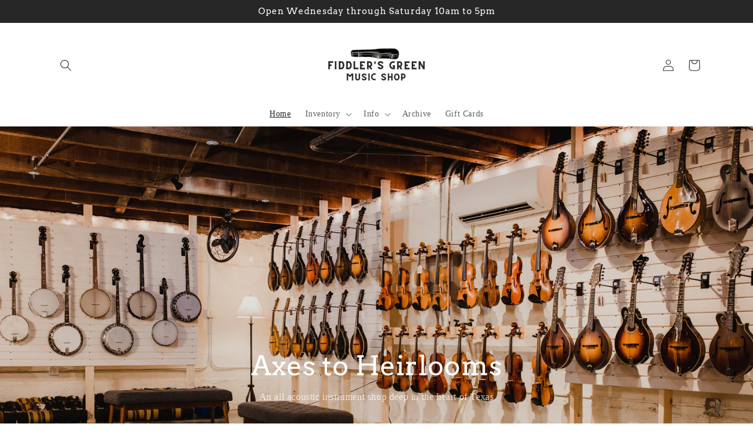

--- FILE ---
content_type: text/html; charset=utf-8
request_url: https://fiddlersgreenmusicshop.com/
body_size: 28884
content:
<!doctype html>
<html class="no-js" lang="en">
  <head>
    <meta charset="utf-8">
    <meta http-equiv="X-UA-Compatible" content="IE=edge">
    <meta name="viewport" content="width=device-width,initial-scale=1">
    <meta name="theme-color" content="">
    <link rel="canonical" href="https://fiddlersgreenmusicshop.com/">
    <link rel="preconnect" href="https://cdn.shopify.com" crossorigin><link rel="icon" type="image/png" href="//fiddlersgreenmusicshop.com/cdn/shop/files/FG.png?crop=center&height=32&v=1654118860&width=32"><link rel="preconnect" href="https://fonts.shopifycdn.com" crossorigin><title>
      Fiddler’s Green Music Shop
 &ndash; Fiddler&#39;s Green Music Shop</title>

    
      <meta name="description" content="An all acoustic instrument shop featuring guitars, mandolins, banjos, ukuleles, fiddles, harps, folk instruments, and accessories.">
    

    

<meta property="og:site_name" content="Fiddler&#39;s Green Music Shop">
<meta property="og:url" content="https://fiddlersgreenmusicshop.com/">
<meta property="og:title" content="Fiddler’s Green Music Shop">
<meta property="og:type" content="website">
<meta property="og:description" content="An all acoustic instrument shop featuring guitars, mandolins, banjos, ukuleles, fiddles, harps, folk instruments, and accessories."><meta property="og:image" content="http://fiddlersgreenmusicshop.com/cdn/shop/files/Showroom.jpg?v=1669906880">
  <meta property="og:image:secure_url" content="https://fiddlersgreenmusicshop.com/cdn/shop/files/Showroom.jpg?v=1669906880">
  <meta property="og:image:width" content="1200">
  <meta property="og:image:height" content="800"><meta name="twitter:card" content="summary_large_image">
<meta name="twitter:title" content="Fiddler’s Green Music Shop">
<meta name="twitter:description" content="An all acoustic instrument shop featuring guitars, mandolins, banjos, ukuleles, fiddles, harps, folk instruments, and accessories.">


    <script src="//fiddlersgreenmusicshop.com/cdn/shop/t/1/assets/global.js?v=24850326154503943211652289952" defer="defer"></script>
    <script>window.performance && window.performance.mark && window.performance.mark('shopify.content_for_header.start');</script><meta name="facebook-domain-verification" content="m96f2t9m2s19yv1y9bmlbm961l9vin">
<meta id="shopify-digital-wallet" name="shopify-digital-wallet" content="/61262004377/digital_wallets/dialog">
<meta name="shopify-checkout-api-token" content="fe328c0c996c62ed0ead2600fa101b6c">
<meta id="in-context-paypal-metadata" data-shop-id="61262004377" data-venmo-supported="false" data-environment="production" data-locale="en_US" data-paypal-v4="true" data-currency="USD">
<script async="async" src="/checkouts/internal/preloads.js?locale=en-US"></script>
<link rel="preconnect" href="https://shop.app" crossorigin="anonymous">
<script async="async" src="https://shop.app/checkouts/internal/preloads.js?locale=en-US&shop_id=61262004377" crossorigin="anonymous"></script>
<script id="apple-pay-shop-capabilities" type="application/json">{"shopId":61262004377,"countryCode":"US","currencyCode":"USD","merchantCapabilities":["supports3DS"],"merchantId":"gid:\/\/shopify\/Shop\/61262004377","merchantName":"Fiddler's Green Music Shop","requiredBillingContactFields":["postalAddress","email","phone"],"requiredShippingContactFields":["postalAddress","email","phone"],"shippingType":"shipping","supportedNetworks":["visa","masterCard","amex","discover","elo","jcb"],"total":{"type":"pending","label":"Fiddler's Green Music Shop","amount":"1.00"},"shopifyPaymentsEnabled":true,"supportsSubscriptions":true}</script>
<script id="shopify-features" type="application/json">{"accessToken":"fe328c0c996c62ed0ead2600fa101b6c","betas":["rich-media-storefront-analytics"],"domain":"fiddlersgreenmusicshop.com","predictiveSearch":true,"shopId":61262004377,"locale":"en"}</script>
<script>var Shopify = Shopify || {};
Shopify.shop = "miori-strings.myshopify.com";
Shopify.locale = "en";
Shopify.currency = {"active":"USD","rate":"1.0"};
Shopify.country = "US";
Shopify.theme = {"name":"Dawn","id":129824227481,"schema_name":"Dawn","schema_version":"5.0.0","theme_store_id":887,"role":"main"};
Shopify.theme.handle = "null";
Shopify.theme.style = {"id":null,"handle":null};
Shopify.cdnHost = "fiddlersgreenmusicshop.com/cdn";
Shopify.routes = Shopify.routes || {};
Shopify.routes.root = "/";</script>
<script type="module">!function(o){(o.Shopify=o.Shopify||{}).modules=!0}(window);</script>
<script>!function(o){function n(){var o=[];function n(){o.push(Array.prototype.slice.apply(arguments))}return n.q=o,n}var t=o.Shopify=o.Shopify||{};t.loadFeatures=n(),t.autoloadFeatures=n()}(window);</script>
<script>
  window.ShopifyPay = window.ShopifyPay || {};
  window.ShopifyPay.apiHost = "shop.app\/pay";
  window.ShopifyPay.redirectState = null;
</script>
<script id="shop-js-analytics" type="application/json">{"pageType":"index"}</script>
<script defer="defer" async type="module" src="//fiddlersgreenmusicshop.com/cdn/shopifycloud/shop-js/modules/v2/client.init-shop-cart-sync_BN7fPSNr.en.esm.js"></script>
<script defer="defer" async type="module" src="//fiddlersgreenmusicshop.com/cdn/shopifycloud/shop-js/modules/v2/chunk.common_Cbph3Kss.esm.js"></script>
<script defer="defer" async type="module" src="//fiddlersgreenmusicshop.com/cdn/shopifycloud/shop-js/modules/v2/chunk.modal_DKumMAJ1.esm.js"></script>
<script type="module">
  await import("//fiddlersgreenmusicshop.com/cdn/shopifycloud/shop-js/modules/v2/client.init-shop-cart-sync_BN7fPSNr.en.esm.js");
await import("//fiddlersgreenmusicshop.com/cdn/shopifycloud/shop-js/modules/v2/chunk.common_Cbph3Kss.esm.js");
await import("//fiddlersgreenmusicshop.com/cdn/shopifycloud/shop-js/modules/v2/chunk.modal_DKumMAJ1.esm.js");

  window.Shopify.SignInWithShop?.initShopCartSync?.({"fedCMEnabled":true,"windoidEnabled":true});

</script>
<script>
  window.Shopify = window.Shopify || {};
  if (!window.Shopify.featureAssets) window.Shopify.featureAssets = {};
  window.Shopify.featureAssets['shop-js'] = {"shop-cart-sync":["modules/v2/client.shop-cart-sync_CJVUk8Jm.en.esm.js","modules/v2/chunk.common_Cbph3Kss.esm.js","modules/v2/chunk.modal_DKumMAJ1.esm.js"],"init-fed-cm":["modules/v2/client.init-fed-cm_7Fvt41F4.en.esm.js","modules/v2/chunk.common_Cbph3Kss.esm.js","modules/v2/chunk.modal_DKumMAJ1.esm.js"],"init-shop-email-lookup-coordinator":["modules/v2/client.init-shop-email-lookup-coordinator_Cc088_bR.en.esm.js","modules/v2/chunk.common_Cbph3Kss.esm.js","modules/v2/chunk.modal_DKumMAJ1.esm.js"],"init-windoid":["modules/v2/client.init-windoid_hPopwJRj.en.esm.js","modules/v2/chunk.common_Cbph3Kss.esm.js","modules/v2/chunk.modal_DKumMAJ1.esm.js"],"shop-button":["modules/v2/client.shop-button_B0jaPSNF.en.esm.js","modules/v2/chunk.common_Cbph3Kss.esm.js","modules/v2/chunk.modal_DKumMAJ1.esm.js"],"shop-cash-offers":["modules/v2/client.shop-cash-offers_DPIskqss.en.esm.js","modules/v2/chunk.common_Cbph3Kss.esm.js","modules/v2/chunk.modal_DKumMAJ1.esm.js"],"shop-toast-manager":["modules/v2/client.shop-toast-manager_CK7RT69O.en.esm.js","modules/v2/chunk.common_Cbph3Kss.esm.js","modules/v2/chunk.modal_DKumMAJ1.esm.js"],"init-shop-cart-sync":["modules/v2/client.init-shop-cart-sync_BN7fPSNr.en.esm.js","modules/v2/chunk.common_Cbph3Kss.esm.js","modules/v2/chunk.modal_DKumMAJ1.esm.js"],"init-customer-accounts-sign-up":["modules/v2/client.init-customer-accounts-sign-up_CfPf4CXf.en.esm.js","modules/v2/client.shop-login-button_DeIztwXF.en.esm.js","modules/v2/chunk.common_Cbph3Kss.esm.js","modules/v2/chunk.modal_DKumMAJ1.esm.js"],"pay-button":["modules/v2/client.pay-button_CgIwFSYN.en.esm.js","modules/v2/chunk.common_Cbph3Kss.esm.js","modules/v2/chunk.modal_DKumMAJ1.esm.js"],"init-customer-accounts":["modules/v2/client.init-customer-accounts_DQ3x16JI.en.esm.js","modules/v2/client.shop-login-button_DeIztwXF.en.esm.js","modules/v2/chunk.common_Cbph3Kss.esm.js","modules/v2/chunk.modal_DKumMAJ1.esm.js"],"avatar":["modules/v2/client.avatar_BTnouDA3.en.esm.js"],"init-shop-for-new-customer-accounts":["modules/v2/client.init-shop-for-new-customer-accounts_CsZy_esa.en.esm.js","modules/v2/client.shop-login-button_DeIztwXF.en.esm.js","modules/v2/chunk.common_Cbph3Kss.esm.js","modules/v2/chunk.modal_DKumMAJ1.esm.js"],"shop-follow-button":["modules/v2/client.shop-follow-button_BRMJjgGd.en.esm.js","modules/v2/chunk.common_Cbph3Kss.esm.js","modules/v2/chunk.modal_DKumMAJ1.esm.js"],"checkout-modal":["modules/v2/client.checkout-modal_B9Drz_yf.en.esm.js","modules/v2/chunk.common_Cbph3Kss.esm.js","modules/v2/chunk.modal_DKumMAJ1.esm.js"],"shop-login-button":["modules/v2/client.shop-login-button_DeIztwXF.en.esm.js","modules/v2/chunk.common_Cbph3Kss.esm.js","modules/v2/chunk.modal_DKumMAJ1.esm.js"],"lead-capture":["modules/v2/client.lead-capture_DXYzFM3R.en.esm.js","modules/v2/chunk.common_Cbph3Kss.esm.js","modules/v2/chunk.modal_DKumMAJ1.esm.js"],"shop-login":["modules/v2/client.shop-login_CA5pJqmO.en.esm.js","modules/v2/chunk.common_Cbph3Kss.esm.js","modules/v2/chunk.modal_DKumMAJ1.esm.js"],"payment-terms":["modules/v2/client.payment-terms_BxzfvcZJ.en.esm.js","modules/v2/chunk.common_Cbph3Kss.esm.js","modules/v2/chunk.modal_DKumMAJ1.esm.js"]};
</script>
<script id="__st">var __st={"a":61262004377,"offset":-21600,"reqid":"6ed5a579-5648-4bc7-8110-f1d8a8ee4ad0-1769914215","pageurl":"fiddlersgreenmusicshop.com\/","u":"3e4f3e1b6166","p":"home"};</script>
<script>window.ShopifyPaypalV4VisibilityTracking = true;</script>
<script id="captcha-bootstrap">!function(){'use strict';const t='contact',e='account',n='new_comment',o=[[t,t],['blogs',n],['comments',n],[t,'customer']],c=[[e,'customer_login'],[e,'guest_login'],[e,'recover_customer_password'],[e,'create_customer']],r=t=>t.map((([t,e])=>`form[action*='/${t}']:not([data-nocaptcha='true']) input[name='form_type'][value='${e}']`)).join(','),a=t=>()=>t?[...document.querySelectorAll(t)].map((t=>t.form)):[];function s(){const t=[...o],e=r(t);return a(e)}const i='password',u='form_key',d=['recaptcha-v3-token','g-recaptcha-response','h-captcha-response',i],f=()=>{try{return window.sessionStorage}catch{return}},m='__shopify_v',_=t=>t.elements[u];function p(t,e,n=!1){try{const o=window.sessionStorage,c=JSON.parse(o.getItem(e)),{data:r}=function(t){const{data:e,action:n}=t;return t[m]||n?{data:e,action:n}:{data:t,action:n}}(c);for(const[e,n]of Object.entries(r))t.elements[e]&&(t.elements[e].value=n);n&&o.removeItem(e)}catch(o){console.error('form repopulation failed',{error:o})}}const l='form_type',E='cptcha';function T(t){t.dataset[E]=!0}const w=window,h=w.document,L='Shopify',v='ce_forms',y='captcha';let A=!1;((t,e)=>{const n=(g='f06e6c50-85a8-45c8-87d0-21a2b65856fe',I='https://cdn.shopify.com/shopifycloud/storefront-forms-hcaptcha/ce_storefront_forms_captcha_hcaptcha.v1.5.2.iife.js',D={infoText:'Protected by hCaptcha',privacyText:'Privacy',termsText:'Terms'},(t,e,n)=>{const o=w[L][v],c=o.bindForm;if(c)return c(t,g,e,D).then(n);var r;o.q.push([[t,g,e,D],n]),r=I,A||(h.body.append(Object.assign(h.createElement('script'),{id:'captcha-provider',async:!0,src:r})),A=!0)});var g,I,D;w[L]=w[L]||{},w[L][v]=w[L][v]||{},w[L][v].q=[],w[L][y]=w[L][y]||{},w[L][y].protect=function(t,e){n(t,void 0,e),T(t)},Object.freeze(w[L][y]),function(t,e,n,w,h,L){const[v,y,A,g]=function(t,e,n){const i=e?o:[],u=t?c:[],d=[...i,...u],f=r(d),m=r(i),_=r(d.filter((([t,e])=>n.includes(e))));return[a(f),a(m),a(_),s()]}(w,h,L),I=t=>{const e=t.target;return e instanceof HTMLFormElement?e:e&&e.form},D=t=>v().includes(t);t.addEventListener('submit',(t=>{const e=I(t);if(!e)return;const n=D(e)&&!e.dataset.hcaptchaBound&&!e.dataset.recaptchaBound,o=_(e),c=g().includes(e)&&(!o||!o.value);(n||c)&&t.preventDefault(),c&&!n&&(function(t){try{if(!f())return;!function(t){const e=f();if(!e)return;const n=_(t);if(!n)return;const o=n.value;o&&e.removeItem(o)}(t);const e=Array.from(Array(32),(()=>Math.random().toString(36)[2])).join('');!function(t,e){_(t)||t.append(Object.assign(document.createElement('input'),{type:'hidden',name:u})),t.elements[u].value=e}(t,e),function(t,e){const n=f();if(!n)return;const o=[...t.querySelectorAll(`input[type='${i}']`)].map((({name:t})=>t)),c=[...d,...o],r={};for(const[a,s]of new FormData(t).entries())c.includes(a)||(r[a]=s);n.setItem(e,JSON.stringify({[m]:1,action:t.action,data:r}))}(t,e)}catch(e){console.error('failed to persist form',e)}}(e),e.submit())}));const S=(t,e)=>{t&&!t.dataset[E]&&(n(t,e.some((e=>e===t))),T(t))};for(const o of['focusin','change'])t.addEventListener(o,(t=>{const e=I(t);D(e)&&S(e,y())}));const B=e.get('form_key'),M=e.get(l),P=B&&M;t.addEventListener('DOMContentLoaded',(()=>{const t=y();if(P)for(const e of t)e.elements[l].value===M&&p(e,B);[...new Set([...A(),...v().filter((t=>'true'===t.dataset.shopifyCaptcha))])].forEach((e=>S(e,t)))}))}(h,new URLSearchParams(w.location.search),n,t,e,['guest_login'])})(!0,!0)}();</script>
<script integrity="sha256-4kQ18oKyAcykRKYeNunJcIwy7WH5gtpwJnB7kiuLZ1E=" data-source-attribution="shopify.loadfeatures" defer="defer" src="//fiddlersgreenmusicshop.com/cdn/shopifycloud/storefront/assets/storefront/load_feature-a0a9edcb.js" crossorigin="anonymous"></script>
<script crossorigin="anonymous" defer="defer" src="//fiddlersgreenmusicshop.com/cdn/shopifycloud/storefront/assets/shopify_pay/storefront-65b4c6d7.js?v=20250812"></script>
<script data-source-attribution="shopify.dynamic_checkout.dynamic.init">var Shopify=Shopify||{};Shopify.PaymentButton=Shopify.PaymentButton||{isStorefrontPortableWallets:!0,init:function(){window.Shopify.PaymentButton.init=function(){};var t=document.createElement("script");t.src="https://fiddlersgreenmusicshop.com/cdn/shopifycloud/portable-wallets/latest/portable-wallets.en.js",t.type="module",document.head.appendChild(t)}};
</script>
<script data-source-attribution="shopify.dynamic_checkout.buyer_consent">
  function portableWalletsHideBuyerConsent(e){var t=document.getElementById("shopify-buyer-consent"),n=document.getElementById("shopify-subscription-policy-button");t&&n&&(t.classList.add("hidden"),t.setAttribute("aria-hidden","true"),n.removeEventListener("click",e))}function portableWalletsShowBuyerConsent(e){var t=document.getElementById("shopify-buyer-consent"),n=document.getElementById("shopify-subscription-policy-button");t&&n&&(t.classList.remove("hidden"),t.removeAttribute("aria-hidden"),n.addEventListener("click",e))}window.Shopify?.PaymentButton&&(window.Shopify.PaymentButton.hideBuyerConsent=portableWalletsHideBuyerConsent,window.Shopify.PaymentButton.showBuyerConsent=portableWalletsShowBuyerConsent);
</script>
<script data-source-attribution="shopify.dynamic_checkout.cart.bootstrap">document.addEventListener("DOMContentLoaded",(function(){function t(){return document.querySelector("shopify-accelerated-checkout-cart, shopify-accelerated-checkout")}if(t())Shopify.PaymentButton.init();else{new MutationObserver((function(e,n){t()&&(Shopify.PaymentButton.init(),n.disconnect())})).observe(document.body,{childList:!0,subtree:!0})}}));
</script>
<link id="shopify-accelerated-checkout-styles" rel="stylesheet" media="screen" href="https://fiddlersgreenmusicshop.com/cdn/shopifycloud/portable-wallets/latest/accelerated-checkout-backwards-compat.css" crossorigin="anonymous">
<style id="shopify-accelerated-checkout-cart">
        #shopify-buyer-consent {
  margin-top: 1em;
  display: inline-block;
  width: 100%;
}

#shopify-buyer-consent.hidden {
  display: none;
}

#shopify-subscription-policy-button {
  background: none;
  border: none;
  padding: 0;
  text-decoration: underline;
  font-size: inherit;
  cursor: pointer;
}

#shopify-subscription-policy-button::before {
  box-shadow: none;
}

      </style>
<script id="sections-script" data-sections="header,footer" defer="defer" src="//fiddlersgreenmusicshop.com/cdn/shop/t/1/compiled_assets/scripts.js?v=1253"></script>
<script>window.performance && window.performance.mark && window.performance.mark('shopify.content_for_header.end');</script>


    <style data-shopify>
      
      
      
      
      @font-face {
  font-family: Arvo;
  font-weight: 400;
  font-style: normal;
  font-display: swap;
  src: url("//fiddlersgreenmusicshop.com/cdn/fonts/arvo/arvo_n4.cf5897c91bef7f76bce9d45a5025155aa004d2c7.woff2") format("woff2"),
       url("//fiddlersgreenmusicshop.com/cdn/fonts/arvo/arvo_n4.1700444de931e038b31bac25071cca458ea16547.woff") format("woff");
}


      :root {
        --font-body-family: "New York", Iowan Old Style, Apple Garamond, Baskerville, Times New Roman, Droid Serif, Times, Source Serif Pro, serif, Apple Color Emoji, Segoe UI Emoji, Segoe UI Symbol;
        --font-body-style: normal;
        --font-body-weight: 400;
        --font-body-weight-bold: 700;

        --font-heading-family: Arvo, serif;
        --font-heading-style: normal;
        --font-heading-weight: 400;

        --font-body-scale: 1.0;
        --font-heading-scale: 1.15;

        --color-base-text: 39, 39, 39;
        --color-shadow: 39, 39, 39;
        --color-base-background-1: 255, 255, 255;
        --color-base-background-2: 194, 207, 199;
        --color-base-solid-button-labels: 255, 255, 255;
        --color-base-outline-button-labels: 18, 18, 18;
        --color-base-accent-1: 39, 39, 39;
        --color-base-accent-2: 44, 79, 61;
        --payment-terms-background-color: #ffffff;

        --gradient-base-background-1: #ffffff;
        --gradient-base-background-2: #c2cfc7;
        --gradient-base-accent-1: #272727;
        --gradient-base-accent-2: #2c4f3d;

        --media-padding: px;
        --media-border-opacity: 0.05;
        --media-border-width: 1px;
        --media-radius: 0px;
        --media-shadow-opacity: 0.0;
        --media-shadow-horizontal-offset: 0px;
        --media-shadow-vertical-offset: 4px;
        --media-shadow-blur-radius: 5px;

        --page-width: 120rem;
        --page-width-margin: 0rem;

        --card-image-padding: 0.0rem;
        --card-corner-radius: 0.0rem;
        --card-text-alignment: left;
        --card-border-width: 0.0rem;
        --card-border-opacity: 0.1;
        --card-shadow-opacity: 0.0;
        --card-shadow-horizontal-offset: 0.0rem;
        --card-shadow-vertical-offset: 0.4rem;
        --card-shadow-blur-radius: 0.5rem;

        --badge-corner-radius: 4.0rem;

        --popup-border-width: 1px;
        --popup-border-opacity: 0.1;
        --popup-corner-radius: 0px;
        --popup-shadow-opacity: 0.0;
        --popup-shadow-horizontal-offset: 0px;
        --popup-shadow-vertical-offset: 4px;
        --popup-shadow-blur-radius: 5px;

        --drawer-border-width: 1px;
        --drawer-border-opacity: 0.1;
        --drawer-shadow-opacity: 0.0;
        --drawer-shadow-horizontal-offset: 0px;
        --drawer-shadow-vertical-offset: 4px;
        --drawer-shadow-blur-radius: 5px;

        --spacing-sections-desktop: 0px;
        --spacing-sections-mobile: 0px;

        --grid-desktop-vertical-spacing: 8px;
        --grid-desktop-horizontal-spacing: 8px;
        --grid-mobile-vertical-spacing: 4px;
        --grid-mobile-horizontal-spacing: 4px;

        --text-boxes-border-opacity: 0.1;
        --text-boxes-border-width: 0px;
        --text-boxes-radius: 0px;
        --text-boxes-shadow-opacity: 0.0;
        --text-boxes-shadow-horizontal-offset: 0px;
        --text-boxes-shadow-vertical-offset: 4px;
        --text-boxes-shadow-blur-radius: 5px;

        --buttons-radius: 0px;
        --buttons-radius-outset: 0px;
        --buttons-border-width: 1px;
        --buttons-border-opacity: 1.0;
        --buttons-shadow-opacity: 0.0;
        --buttons-shadow-horizontal-offset: 0px;
        --buttons-shadow-vertical-offset: 4px;
        --buttons-shadow-blur-radius: 5px;
        --buttons-border-offset: 0px;

        --inputs-radius: 0px;
        --inputs-border-width: 1px;
        --inputs-border-opacity: 0.55;
        --inputs-shadow-opacity: 0.0;
        --inputs-shadow-horizontal-offset: 0px;
        --inputs-margin-offset: 0px;
        --inputs-shadow-vertical-offset: 4px;
        --inputs-shadow-blur-radius: 5px;
        --inputs-radius-outset: 0px;

        --variant-pills-radius: 40px;
        --variant-pills-border-width: 1px;
        --variant-pills-border-opacity: 0.55;
        --variant-pills-shadow-opacity: 0.0;
        --variant-pills-shadow-horizontal-offset: 0px;
        --variant-pills-shadow-vertical-offset: 4px;
        --variant-pills-shadow-blur-radius: 5px;
      }

      *,
      *::before,
      *::after {
        box-sizing: inherit;
      }

      html {
        box-sizing: border-box;
        font-size: calc(var(--font-body-scale) * 62.5%);
        height: 100%;
      }

      body {
        display: grid;
        grid-template-rows: auto auto 1fr auto;
        grid-template-columns: 100%;
        min-height: 100%;
        margin: 0;
        font-size: 1.5rem;
        letter-spacing: 0.06rem;
        line-height: calc(1 + 0.8 / var(--font-body-scale));
        font-family: var(--font-body-family);
        font-style: var(--font-body-style);
        font-weight: var(--font-body-weight);
      }

      @media screen and (min-width: 750px) {
        body {
          font-size: 1.6rem;
        }
      }
    </style>

    <link href="//fiddlersgreenmusicshop.com/cdn/shop/t/1/assets/base.css?v=158154154071677876461687610919" rel="stylesheet" type="text/css" media="all" />
<link rel="preload" as="font" href="//fiddlersgreenmusicshop.com/cdn/fonts/arvo/arvo_n4.cf5897c91bef7f76bce9d45a5025155aa004d2c7.woff2" type="font/woff2" crossorigin><link rel="stylesheet" href="//fiddlersgreenmusicshop.com/cdn/shop/t/1/assets/component-predictive-search.css?v=165644661289088488651652289947" media="print" onload="this.media='all'"><script>document.documentElement.className = document.documentElement.className.replace('no-js', 'js');
    if (Shopify.designMode) {
      document.documentElement.classList.add('shopify-design-mode');
    }
    </script>
  <link href="https://monorail-edge.shopifysvc.com" rel="dns-prefetch">
<script>(function(){if ("sendBeacon" in navigator && "performance" in window) {try {var session_token_from_headers = performance.getEntriesByType('navigation')[0].serverTiming.find(x => x.name == '_s').description;} catch {var session_token_from_headers = undefined;}var session_cookie_matches = document.cookie.match(/_shopify_s=([^;]*)/);var session_token_from_cookie = session_cookie_matches && session_cookie_matches.length === 2 ? session_cookie_matches[1] : "";var session_token = session_token_from_headers || session_token_from_cookie || "";function handle_abandonment_event(e) {var entries = performance.getEntries().filter(function(entry) {return /monorail-edge.shopifysvc.com/.test(entry.name);});if (!window.abandonment_tracked && entries.length === 0) {window.abandonment_tracked = true;var currentMs = Date.now();var navigation_start = performance.timing.navigationStart;var payload = {shop_id: 61262004377,url: window.location.href,navigation_start,duration: currentMs - navigation_start,session_token,page_type: "index"};window.navigator.sendBeacon("https://monorail-edge.shopifysvc.com/v1/produce", JSON.stringify({schema_id: "online_store_buyer_site_abandonment/1.1",payload: payload,metadata: {event_created_at_ms: currentMs,event_sent_at_ms: currentMs}}));}}window.addEventListener('pagehide', handle_abandonment_event);}}());</script>
<script id="web-pixels-manager-setup">(function e(e,d,r,n,o){if(void 0===o&&(o={}),!Boolean(null===(a=null===(i=window.Shopify)||void 0===i?void 0:i.analytics)||void 0===a?void 0:a.replayQueue)){var i,a;window.Shopify=window.Shopify||{};var t=window.Shopify;t.analytics=t.analytics||{};var s=t.analytics;s.replayQueue=[],s.publish=function(e,d,r){return s.replayQueue.push([e,d,r]),!0};try{self.performance.mark("wpm:start")}catch(e){}var l=function(){var e={modern:/Edge?\/(1{2}[4-9]|1[2-9]\d|[2-9]\d{2}|\d{4,})\.\d+(\.\d+|)|Firefox\/(1{2}[4-9]|1[2-9]\d|[2-9]\d{2}|\d{4,})\.\d+(\.\d+|)|Chrom(ium|e)\/(9{2}|\d{3,})\.\d+(\.\d+|)|(Maci|X1{2}).+ Version\/(15\.\d+|(1[6-9]|[2-9]\d|\d{3,})\.\d+)([,.]\d+|)( \(\w+\)|)( Mobile\/\w+|) Safari\/|Chrome.+OPR\/(9{2}|\d{3,})\.\d+\.\d+|(CPU[ +]OS|iPhone[ +]OS|CPU[ +]iPhone|CPU IPhone OS|CPU iPad OS)[ +]+(15[._]\d+|(1[6-9]|[2-9]\d|\d{3,})[._]\d+)([._]\d+|)|Android:?[ /-](13[3-9]|1[4-9]\d|[2-9]\d{2}|\d{4,})(\.\d+|)(\.\d+|)|Android.+Firefox\/(13[5-9]|1[4-9]\d|[2-9]\d{2}|\d{4,})\.\d+(\.\d+|)|Android.+Chrom(ium|e)\/(13[3-9]|1[4-9]\d|[2-9]\d{2}|\d{4,})\.\d+(\.\d+|)|SamsungBrowser\/([2-9]\d|\d{3,})\.\d+/,legacy:/Edge?\/(1[6-9]|[2-9]\d|\d{3,})\.\d+(\.\d+|)|Firefox\/(5[4-9]|[6-9]\d|\d{3,})\.\d+(\.\d+|)|Chrom(ium|e)\/(5[1-9]|[6-9]\d|\d{3,})\.\d+(\.\d+|)([\d.]+$|.*Safari\/(?![\d.]+ Edge\/[\d.]+$))|(Maci|X1{2}).+ Version\/(10\.\d+|(1[1-9]|[2-9]\d|\d{3,})\.\d+)([,.]\d+|)( \(\w+\)|)( Mobile\/\w+|) Safari\/|Chrome.+OPR\/(3[89]|[4-9]\d|\d{3,})\.\d+\.\d+|(CPU[ +]OS|iPhone[ +]OS|CPU[ +]iPhone|CPU IPhone OS|CPU iPad OS)[ +]+(10[._]\d+|(1[1-9]|[2-9]\d|\d{3,})[._]\d+)([._]\d+|)|Android:?[ /-](13[3-9]|1[4-9]\d|[2-9]\d{2}|\d{4,})(\.\d+|)(\.\d+|)|Mobile Safari.+OPR\/([89]\d|\d{3,})\.\d+\.\d+|Android.+Firefox\/(13[5-9]|1[4-9]\d|[2-9]\d{2}|\d{4,})\.\d+(\.\d+|)|Android.+Chrom(ium|e)\/(13[3-9]|1[4-9]\d|[2-9]\d{2}|\d{4,})\.\d+(\.\d+|)|Android.+(UC? ?Browser|UCWEB|U3)[ /]?(15\.([5-9]|\d{2,})|(1[6-9]|[2-9]\d|\d{3,})\.\d+)\.\d+|SamsungBrowser\/(5\.\d+|([6-9]|\d{2,})\.\d+)|Android.+MQ{2}Browser\/(14(\.(9|\d{2,})|)|(1[5-9]|[2-9]\d|\d{3,})(\.\d+|))(\.\d+|)|K[Aa][Ii]OS\/(3\.\d+|([4-9]|\d{2,})\.\d+)(\.\d+|)/},d=e.modern,r=e.legacy,n=navigator.userAgent;return n.match(d)?"modern":n.match(r)?"legacy":"unknown"}(),u="modern"===l?"modern":"legacy",c=(null!=n?n:{modern:"",legacy:""})[u],f=function(e){return[e.baseUrl,"/wpm","/b",e.hashVersion,"modern"===e.buildTarget?"m":"l",".js"].join("")}({baseUrl:d,hashVersion:r,buildTarget:u}),m=function(e){var d=e.version,r=e.bundleTarget,n=e.surface,o=e.pageUrl,i=e.monorailEndpoint;return{emit:function(e){var a=e.status,t=e.errorMsg,s=(new Date).getTime(),l=JSON.stringify({metadata:{event_sent_at_ms:s},events:[{schema_id:"web_pixels_manager_load/3.1",payload:{version:d,bundle_target:r,page_url:o,status:a,surface:n,error_msg:t},metadata:{event_created_at_ms:s}}]});if(!i)return console&&console.warn&&console.warn("[Web Pixels Manager] No Monorail endpoint provided, skipping logging."),!1;try{return self.navigator.sendBeacon.bind(self.navigator)(i,l)}catch(e){}var u=new XMLHttpRequest;try{return u.open("POST",i,!0),u.setRequestHeader("Content-Type","text/plain"),u.send(l),!0}catch(e){return console&&console.warn&&console.warn("[Web Pixels Manager] Got an unhandled error while logging to Monorail."),!1}}}}({version:r,bundleTarget:l,surface:e.surface,pageUrl:self.location.href,monorailEndpoint:e.monorailEndpoint});try{o.browserTarget=l,function(e){var d=e.src,r=e.async,n=void 0===r||r,o=e.onload,i=e.onerror,a=e.sri,t=e.scriptDataAttributes,s=void 0===t?{}:t,l=document.createElement("script"),u=document.querySelector("head"),c=document.querySelector("body");if(l.async=n,l.src=d,a&&(l.integrity=a,l.crossOrigin="anonymous"),s)for(var f in s)if(Object.prototype.hasOwnProperty.call(s,f))try{l.dataset[f]=s[f]}catch(e){}if(o&&l.addEventListener("load",o),i&&l.addEventListener("error",i),u)u.appendChild(l);else{if(!c)throw new Error("Did not find a head or body element to append the script");c.appendChild(l)}}({src:f,async:!0,onload:function(){if(!function(){var e,d;return Boolean(null===(d=null===(e=window.Shopify)||void 0===e?void 0:e.analytics)||void 0===d?void 0:d.initialized)}()){var d=window.webPixelsManager.init(e)||void 0;if(d){var r=window.Shopify.analytics;r.replayQueue.forEach((function(e){var r=e[0],n=e[1],o=e[2];d.publishCustomEvent(r,n,o)})),r.replayQueue=[],r.publish=d.publishCustomEvent,r.visitor=d.visitor,r.initialized=!0}}},onerror:function(){return m.emit({status:"failed",errorMsg:"".concat(f," has failed to load")})},sri:function(e){var d=/^sha384-[A-Za-z0-9+/=]+$/;return"string"==typeof e&&d.test(e)}(c)?c:"",scriptDataAttributes:o}),m.emit({status:"loading"})}catch(e){m.emit({status:"failed",errorMsg:(null==e?void 0:e.message)||"Unknown error"})}}})({shopId: 61262004377,storefrontBaseUrl: "https://fiddlersgreenmusicshop.com",extensionsBaseUrl: "https://extensions.shopifycdn.com/cdn/shopifycloud/web-pixels-manager",monorailEndpoint: "https://monorail-edge.shopifysvc.com/unstable/produce_batch",surface: "storefront-renderer",enabledBetaFlags: ["2dca8a86"],webPixelsConfigList: [{"id":"291569817","configuration":"{\"pixel_id\":\"1208516703430773\",\"pixel_type\":\"facebook_pixel\",\"metaapp_system_user_token\":\"-\"}","eventPayloadVersion":"v1","runtimeContext":"OPEN","scriptVersion":"ca16bc87fe92b6042fbaa3acc2fbdaa6","type":"APP","apiClientId":2329312,"privacyPurposes":["ANALYTICS","MARKETING","SALE_OF_DATA"],"dataSharingAdjustments":{"protectedCustomerApprovalScopes":["read_customer_address","read_customer_email","read_customer_name","read_customer_personal_data","read_customer_phone"]}},{"id":"shopify-app-pixel","configuration":"{}","eventPayloadVersion":"v1","runtimeContext":"STRICT","scriptVersion":"0450","apiClientId":"shopify-pixel","type":"APP","privacyPurposes":["ANALYTICS","MARKETING"]},{"id":"shopify-custom-pixel","eventPayloadVersion":"v1","runtimeContext":"LAX","scriptVersion":"0450","apiClientId":"shopify-pixel","type":"CUSTOM","privacyPurposes":["ANALYTICS","MARKETING"]}],isMerchantRequest: false,initData: {"shop":{"name":"Fiddler's Green Music Shop","paymentSettings":{"currencyCode":"USD"},"myshopifyDomain":"miori-strings.myshopify.com","countryCode":"US","storefrontUrl":"https:\/\/fiddlersgreenmusicshop.com"},"customer":null,"cart":null,"checkout":null,"productVariants":[],"purchasingCompany":null},},"https://fiddlersgreenmusicshop.com/cdn","1d2a099fw23dfb22ep557258f5m7a2edbae",{"modern":"","legacy":""},{"shopId":"61262004377","storefrontBaseUrl":"https:\/\/fiddlersgreenmusicshop.com","extensionBaseUrl":"https:\/\/extensions.shopifycdn.com\/cdn\/shopifycloud\/web-pixels-manager","surface":"storefront-renderer","enabledBetaFlags":"[\"2dca8a86\"]","isMerchantRequest":"false","hashVersion":"1d2a099fw23dfb22ep557258f5m7a2edbae","publish":"custom","events":"[[\"page_viewed\",{}]]"});</script><script>
  window.ShopifyAnalytics = window.ShopifyAnalytics || {};
  window.ShopifyAnalytics.meta = window.ShopifyAnalytics.meta || {};
  window.ShopifyAnalytics.meta.currency = 'USD';
  var meta = {"page":{"pageType":"home","requestId":"6ed5a579-5648-4bc7-8110-f1d8a8ee4ad0-1769914215"}};
  for (var attr in meta) {
    window.ShopifyAnalytics.meta[attr] = meta[attr];
  }
</script>
<script class="analytics">
  (function () {
    var customDocumentWrite = function(content) {
      var jquery = null;

      if (window.jQuery) {
        jquery = window.jQuery;
      } else if (window.Checkout && window.Checkout.$) {
        jquery = window.Checkout.$;
      }

      if (jquery) {
        jquery('body').append(content);
      }
    };

    var hasLoggedConversion = function(token) {
      if (token) {
        return document.cookie.indexOf('loggedConversion=' + token) !== -1;
      }
      return false;
    }

    var setCookieIfConversion = function(token) {
      if (token) {
        var twoMonthsFromNow = new Date(Date.now());
        twoMonthsFromNow.setMonth(twoMonthsFromNow.getMonth() + 2);

        document.cookie = 'loggedConversion=' + token + '; expires=' + twoMonthsFromNow;
      }
    }

    var trekkie = window.ShopifyAnalytics.lib = window.trekkie = window.trekkie || [];
    if (trekkie.integrations) {
      return;
    }
    trekkie.methods = [
      'identify',
      'page',
      'ready',
      'track',
      'trackForm',
      'trackLink'
    ];
    trekkie.factory = function(method) {
      return function() {
        var args = Array.prototype.slice.call(arguments);
        args.unshift(method);
        trekkie.push(args);
        return trekkie;
      };
    };
    for (var i = 0; i < trekkie.methods.length; i++) {
      var key = trekkie.methods[i];
      trekkie[key] = trekkie.factory(key);
    }
    trekkie.load = function(config) {
      trekkie.config = config || {};
      trekkie.config.initialDocumentCookie = document.cookie;
      var first = document.getElementsByTagName('script')[0];
      var script = document.createElement('script');
      script.type = 'text/javascript';
      script.onerror = function(e) {
        var scriptFallback = document.createElement('script');
        scriptFallback.type = 'text/javascript';
        scriptFallback.onerror = function(error) {
                var Monorail = {
      produce: function produce(monorailDomain, schemaId, payload) {
        var currentMs = new Date().getTime();
        var event = {
          schema_id: schemaId,
          payload: payload,
          metadata: {
            event_created_at_ms: currentMs,
            event_sent_at_ms: currentMs
          }
        };
        return Monorail.sendRequest("https://" + monorailDomain + "/v1/produce", JSON.stringify(event));
      },
      sendRequest: function sendRequest(endpointUrl, payload) {
        // Try the sendBeacon API
        if (window && window.navigator && typeof window.navigator.sendBeacon === 'function' && typeof window.Blob === 'function' && !Monorail.isIos12()) {
          var blobData = new window.Blob([payload], {
            type: 'text/plain'
          });

          if (window.navigator.sendBeacon(endpointUrl, blobData)) {
            return true;
          } // sendBeacon was not successful

        } // XHR beacon

        var xhr = new XMLHttpRequest();

        try {
          xhr.open('POST', endpointUrl);
          xhr.setRequestHeader('Content-Type', 'text/plain');
          xhr.send(payload);
        } catch (e) {
          console.log(e);
        }

        return false;
      },
      isIos12: function isIos12() {
        return window.navigator.userAgent.lastIndexOf('iPhone; CPU iPhone OS 12_') !== -1 || window.navigator.userAgent.lastIndexOf('iPad; CPU OS 12_') !== -1;
      }
    };
    Monorail.produce('monorail-edge.shopifysvc.com',
      'trekkie_storefront_load_errors/1.1',
      {shop_id: 61262004377,
      theme_id: 129824227481,
      app_name: "storefront",
      context_url: window.location.href,
      source_url: "//fiddlersgreenmusicshop.com/cdn/s/trekkie.storefront.c59ea00e0474b293ae6629561379568a2d7c4bba.min.js"});

        };
        scriptFallback.async = true;
        scriptFallback.src = '//fiddlersgreenmusicshop.com/cdn/s/trekkie.storefront.c59ea00e0474b293ae6629561379568a2d7c4bba.min.js';
        first.parentNode.insertBefore(scriptFallback, first);
      };
      script.async = true;
      script.src = '//fiddlersgreenmusicshop.com/cdn/s/trekkie.storefront.c59ea00e0474b293ae6629561379568a2d7c4bba.min.js';
      first.parentNode.insertBefore(script, first);
    };
    trekkie.load(
      {"Trekkie":{"appName":"storefront","development":false,"defaultAttributes":{"shopId":61262004377,"isMerchantRequest":null,"themeId":129824227481,"themeCityHash":"14171137422733733249","contentLanguage":"en","currency":"USD","eventMetadataId":"69c05623-39c3-46f6-acae-1218196b2fbc"},"isServerSideCookieWritingEnabled":true,"monorailRegion":"shop_domain","enabledBetaFlags":["65f19447","b5387b81"]},"Session Attribution":{},"S2S":{"facebookCapiEnabled":true,"source":"trekkie-storefront-renderer","apiClientId":580111}}
    );

    var loaded = false;
    trekkie.ready(function() {
      if (loaded) return;
      loaded = true;

      window.ShopifyAnalytics.lib = window.trekkie;

      var originalDocumentWrite = document.write;
      document.write = customDocumentWrite;
      try { window.ShopifyAnalytics.merchantGoogleAnalytics.call(this); } catch(error) {};
      document.write = originalDocumentWrite;

      window.ShopifyAnalytics.lib.page(null,{"pageType":"home","requestId":"6ed5a579-5648-4bc7-8110-f1d8a8ee4ad0-1769914215","shopifyEmitted":true});

      var match = window.location.pathname.match(/checkouts\/(.+)\/(thank_you|post_purchase)/)
      var token = match? match[1]: undefined;
      if (!hasLoggedConversion(token)) {
        setCookieIfConversion(token);
        
      }
    });


        var eventsListenerScript = document.createElement('script');
        eventsListenerScript.async = true;
        eventsListenerScript.src = "//fiddlersgreenmusicshop.com/cdn/shopifycloud/storefront/assets/shop_events_listener-3da45d37.js";
        document.getElementsByTagName('head')[0].appendChild(eventsListenerScript);

})();</script>
<script
  defer
  src="https://fiddlersgreenmusicshop.com/cdn/shopifycloud/perf-kit/shopify-perf-kit-3.1.0.min.js"
  data-application="storefront-renderer"
  data-shop-id="61262004377"
  data-render-region="gcp-us-central1"
  data-page-type="index"
  data-theme-instance-id="129824227481"
  data-theme-name="Dawn"
  data-theme-version="5.0.0"
  data-monorail-region="shop_domain"
  data-resource-timing-sampling-rate="10"
  data-shs="true"
  data-shs-beacon="true"
  data-shs-export-with-fetch="true"
  data-shs-logs-sample-rate="1"
  data-shs-beacon-endpoint="https://fiddlersgreenmusicshop.com/api/collect"
></script>
</head>

  <body class="gradient">
    <a class="skip-to-content-link button visually-hidden" href="#MainContent">
      Skip to content
    </a>

    <div id="shopify-section-announcement-bar" class="shopify-section"><div class="announcement-bar color-accent-1 gradient" role="region" aria-label="Announcement" ><p class="announcement-bar__message h5">
                Open Wednesday through Saturday 10am to 5pm
</p></div>
</div>
    <div id="shopify-section-header" class="shopify-section section-header"><link rel="stylesheet" href="//fiddlersgreenmusicshop.com/cdn/shop/t/1/assets/component-list-menu.css?v=151968516119678728991652289955" media="print" onload="this.media='all'">
<link rel="stylesheet" href="//fiddlersgreenmusicshop.com/cdn/shop/t/1/assets/component-search.css?v=96455689198851321781652289939" media="print" onload="this.media='all'">
<link rel="stylesheet" href="//fiddlersgreenmusicshop.com/cdn/shop/t/1/assets/component-menu-drawer.css?v=182311192829367774911652289944" media="print" onload="this.media='all'">
<link rel="stylesheet" href="//fiddlersgreenmusicshop.com/cdn/shop/t/1/assets/component-cart-notification.css?v=119852831333870967341652289937" media="print" onload="this.media='all'">
<link rel="stylesheet" href="//fiddlersgreenmusicshop.com/cdn/shop/t/1/assets/component-cart-items.css?v=23917223812499722491652289970" media="print" onload="this.media='all'"><link rel="stylesheet" href="//fiddlersgreenmusicshop.com/cdn/shop/t/1/assets/component-price.css?v=74831705666054155851657652830" media="print" onload="this.media='all'">
  <link rel="stylesheet" href="//fiddlersgreenmusicshop.com/cdn/shop/t/1/assets/component-loading-overlay.css?v=167310470843593579841652289974" media="print" onload="this.media='all'"><noscript><link href="//fiddlersgreenmusicshop.com/cdn/shop/t/1/assets/component-list-menu.css?v=151968516119678728991652289955" rel="stylesheet" type="text/css" media="all" /></noscript>
<noscript><link href="//fiddlersgreenmusicshop.com/cdn/shop/t/1/assets/component-search.css?v=96455689198851321781652289939" rel="stylesheet" type="text/css" media="all" /></noscript>
<noscript><link href="//fiddlersgreenmusicshop.com/cdn/shop/t/1/assets/component-menu-drawer.css?v=182311192829367774911652289944" rel="stylesheet" type="text/css" media="all" /></noscript>
<noscript><link href="//fiddlersgreenmusicshop.com/cdn/shop/t/1/assets/component-cart-notification.css?v=119852831333870967341652289937" rel="stylesheet" type="text/css" media="all" /></noscript>
<noscript><link href="//fiddlersgreenmusicshop.com/cdn/shop/t/1/assets/component-cart-items.css?v=23917223812499722491652289970" rel="stylesheet" type="text/css" media="all" /></noscript>

<style>
  header-drawer {
    justify-self: start;
    margin-left: -1.2rem;
  }

  @media screen and (min-width: 990px) {
    header-drawer {
      display: none;
    }
  }

  .menu-drawer-container {
    display: flex;
  }

  .list-menu {
    list-style: none;
    padding: 0;
    margin: 0;
  }

  .list-menu--inline {
    display: inline-flex;
    flex-wrap: wrap;
  }

  summary.list-menu__item {
    padding-right: 2.7rem;
  }

  .list-menu__item {
    display: flex;
    align-items: center;
    line-height: calc(1 + 0.3 / var(--font-body-scale));
  }

  .list-menu__item--link {
    text-decoration: none;
    padding-bottom: 1rem;
    padding-top: 1rem;
    line-height: calc(1 + 0.8 / var(--font-body-scale));
  }

  @media screen and (min-width: 750px) {
    .list-menu__item--link {
      padding-bottom: 0.5rem;
      padding-top: 0.5rem;
    }
  }
</style><style data-shopify>.section-header {
    margin-bottom: 0px;
  }

  @media screen and (min-width: 750px) {
    .section-header {
      margin-bottom: 0px;
    }
  }</style><script src="//fiddlersgreenmusicshop.com/cdn/shop/t/1/assets/details-disclosure.js?v=153497636716254413831652289965" defer="defer"></script>
<script src="//fiddlersgreenmusicshop.com/cdn/shop/t/1/assets/details-modal.js?v=4511761896672669691652289964" defer="defer"></script>
<script src="//fiddlersgreenmusicshop.com/cdn/shop/t/1/assets/cart-notification.js?v=146771965050272264641652289942" defer="defer"></script>

<svg xmlns="http://www.w3.org/2000/svg" class="hidden">
  <symbol id="icon-search" viewbox="0 0 18 19" fill="none">
    <path fill-rule="evenodd" clip-rule="evenodd" d="M11.03 11.68A5.784 5.784 0 112.85 3.5a5.784 5.784 0 018.18 8.18zm.26 1.12a6.78 6.78 0 11.72-.7l5.4 5.4a.5.5 0 11-.71.7l-5.41-5.4z" fill="currentColor"/>
  </symbol>

  <symbol id="icon-close" class="icon icon-close" fill="none" viewBox="0 0 18 17">
    <path d="M.865 15.978a.5.5 0 00.707.707l7.433-7.431 7.579 7.282a.501.501 0 00.846-.37.5.5 0 00-.153-.351L9.712 8.546l7.417-7.416a.5.5 0 10-.707-.708L8.991 7.853 1.413.573a.5.5 0 10-.693.72l7.563 7.268-7.418 7.417z" fill="currentColor">
  </symbol>
</svg>
<div class="header-wrapper color-background-1 gradient">
  <header class="header header--top-center page-width header--has-menu"><header-drawer data-breakpoint="tablet">
        <details id="Details-menu-drawer-container" class="menu-drawer-container">
          <summary class="header__icon header__icon--menu header__icon--summary link focus-inset" aria-label="Menu">
            <span>
              <svg xmlns="http://www.w3.org/2000/svg" aria-hidden="true" focusable="false" role="presentation" class="icon icon-hamburger" fill="none" viewBox="0 0 18 16">
  <path d="M1 .5a.5.5 0 100 1h15.71a.5.5 0 000-1H1zM.5 8a.5.5 0 01.5-.5h15.71a.5.5 0 010 1H1A.5.5 0 01.5 8zm0 7a.5.5 0 01.5-.5h15.71a.5.5 0 010 1H1a.5.5 0 01-.5-.5z" fill="currentColor">
</svg>

              <svg xmlns="http://www.w3.org/2000/svg" aria-hidden="true" focusable="false" role="presentation" class="icon icon-close" fill="none" viewBox="0 0 18 17">
  <path d="M.865 15.978a.5.5 0 00.707.707l7.433-7.431 7.579 7.282a.501.501 0 00.846-.37.5.5 0 00-.153-.351L9.712 8.546l7.417-7.416a.5.5 0 10-.707-.708L8.991 7.853 1.413.573a.5.5 0 10-.693.72l7.563 7.268-7.418 7.417z" fill="currentColor">
</svg>

            </span>
          </summary>
          <div id="menu-drawer" class="gradient menu-drawer motion-reduce" tabindex="-1">
            <div class="menu-drawer__inner-container">
              <div class="menu-drawer__navigation-container">
                <nav class="menu-drawer__navigation">
                  <ul class="menu-drawer__menu has-submenu list-menu" role="list"><li><a href="/" class="menu-drawer__menu-item list-menu__item link link--text focus-inset menu-drawer__menu-item--active" aria-current="page">
                            Home
                          </a></li><li><details id="Details-menu-drawer-menu-item-2">
                            <summary class="menu-drawer__menu-item list-menu__item link link--text focus-inset">
                              Inventory
                              <svg viewBox="0 0 14 10" fill="none" aria-hidden="true" focusable="false" role="presentation" class="icon icon-arrow" xmlns="http://www.w3.org/2000/svg">
  <path fill-rule="evenodd" clip-rule="evenodd" d="M8.537.808a.5.5 0 01.817-.162l4 4a.5.5 0 010 .708l-4 4a.5.5 0 11-.708-.708L11.793 5.5H1a.5.5 0 010-1h10.793L8.646 1.354a.5.5 0 01-.109-.546z" fill="currentColor">
</svg>

                              <svg aria-hidden="true" focusable="false" role="presentation" class="icon icon-caret" viewBox="0 0 10 6">
  <path fill-rule="evenodd" clip-rule="evenodd" d="M9.354.646a.5.5 0 00-.708 0L5 4.293 1.354.646a.5.5 0 00-.708.708l4 4a.5.5 0 00.708 0l4-4a.5.5 0 000-.708z" fill="currentColor">
</svg>

                            </summary>
                            <div id="link-Inventory" class="menu-drawer__submenu has-submenu gradient motion-reduce" tabindex="-1">
                              <div class="menu-drawer__inner-submenu">
                                <button class="menu-drawer__close-button link link--text focus-inset" aria-expanded="true">
                                  <svg viewBox="0 0 14 10" fill="none" aria-hidden="true" focusable="false" role="presentation" class="icon icon-arrow" xmlns="http://www.w3.org/2000/svg">
  <path fill-rule="evenodd" clip-rule="evenodd" d="M8.537.808a.5.5 0 01.817-.162l4 4a.5.5 0 010 .708l-4 4a.5.5 0 11-.708-.708L11.793 5.5H1a.5.5 0 010-1h10.793L8.646 1.354a.5.5 0 01-.109-.546z" fill="currentColor">
</svg>

                                  Inventory
                                </button>
                                <ul class="menu-drawer__menu list-menu" role="list" tabindex="-1"><li><a href="/collections/merch" class="menu-drawer__menu-item link link--text list-menu__item focus-inset">
                                          Merch
                                        </a></li><li><a href="/collections/banjos" class="menu-drawer__menu-item link link--text list-menu__item focus-inset">
                                          Banjos
                                        </a></li><li><a href="/collections/guitars" class="menu-drawer__menu-item link link--text list-menu__item focus-inset">
                                          Guitars
                                        </a></li><li><a href="/collections/mandolins" class="menu-drawer__menu-item link link--text list-menu__item focus-inset">
                                          Mandolins
                                        </a></li><li><details id="Details-menu-drawer-submenu-5">
                                          <summary class="menu-drawer__menu-item link link--text list-menu__item focus-inset">
                                            Ukuleles
                                            <svg viewBox="0 0 14 10" fill="none" aria-hidden="true" focusable="false" role="presentation" class="icon icon-arrow" xmlns="http://www.w3.org/2000/svg">
  <path fill-rule="evenodd" clip-rule="evenodd" d="M8.537.808a.5.5 0 01.817-.162l4 4a.5.5 0 010 .708l-4 4a.5.5 0 11-.708-.708L11.793 5.5H1a.5.5 0 010-1h10.793L8.646 1.354a.5.5 0 01-.109-.546z" fill="currentColor">
</svg>

                                            <svg aria-hidden="true" focusable="false" role="presentation" class="icon icon-caret" viewBox="0 0 10 6">
  <path fill-rule="evenodd" clip-rule="evenodd" d="M9.354.646a.5.5 0 00-.708 0L5 4.293 1.354.646a.5.5 0 00-.708.708l4 4a.5.5 0 00.708 0l4-4a.5.5 0 000-.708z" fill="currentColor">
</svg>

                                          </summary>
                                          <div id="childlink-Ukuleles" class="menu-drawer__submenu has-submenu gradient motion-reduce">
                                            <button class="menu-drawer__close-button link link--text focus-inset" aria-expanded="true">
                                              <svg viewBox="0 0 14 10" fill="none" aria-hidden="true" focusable="false" role="presentation" class="icon icon-arrow" xmlns="http://www.w3.org/2000/svg">
  <path fill-rule="evenodd" clip-rule="evenodd" d="M8.537.808a.5.5 0 01.817-.162l4 4a.5.5 0 010 .708l-4 4a.5.5 0 11-.708-.708L11.793 5.5H1a.5.5 0 010-1h10.793L8.646 1.354a.5.5 0 01-.109-.546z" fill="currentColor">
</svg>

                                              Ukuleles
                                            </button>
                                            <ul class="menu-drawer__menu list-menu" role="list" tabindex="-1"><li>
                                                  <a href="/collections/soprano-ukuleles" class="menu-drawer__menu-item link link--text list-menu__item focus-inset">
                                                    Soprano
                                                  </a>
                                                </li><li>
                                                  <a href="/collections/concert-ukuleles" class="menu-drawer__menu-item link link--text list-menu__item focus-inset">
                                                    Concert
                                                  </a>
                                                </li><li>
                                                  <a href="/collections/tenor-ukuleles" class="menu-drawer__menu-item link link--text list-menu__item focus-inset">
                                                    Tenor
                                                  </a>
                                                </li><li>
                                                  <a href="/collections/baritone-ukuleles" class="menu-drawer__menu-item link link--text list-menu__item focus-inset">
                                                    Baritone
                                                  </a>
                                                </li></ul>
                                          </div>
                                        </details></li><li><a href="/collections/fiddles" class="menu-drawer__menu-item link link--text list-menu__item focus-inset">
                                          Fiddles &amp; Violins
                                        </a></li><li><a href="/collections/dobros" class="menu-drawer__menu-item link link--text list-menu__item focus-inset">
                                          Dobros
                                        </a></li><li><a href="/collections/bass-instruments" class="menu-drawer__menu-item link link--text list-menu__item focus-inset">
                                          Other Instruments
                                        </a></li></ul>
                              </div>
                            </div>
                          </details></li><li><details id="Details-menu-drawer-menu-item-3">
                            <summary class="menu-drawer__menu-item list-menu__item link link--text focus-inset">
                              Info
                              <svg viewBox="0 0 14 10" fill="none" aria-hidden="true" focusable="false" role="presentation" class="icon icon-arrow" xmlns="http://www.w3.org/2000/svg">
  <path fill-rule="evenodd" clip-rule="evenodd" d="M8.537.808a.5.5 0 01.817-.162l4 4a.5.5 0 010 .708l-4 4a.5.5 0 11-.708-.708L11.793 5.5H1a.5.5 0 010-1h10.793L8.646 1.354a.5.5 0 01-.109-.546z" fill="currentColor">
</svg>

                              <svg aria-hidden="true" focusable="false" role="presentation" class="icon icon-caret" viewBox="0 0 10 6">
  <path fill-rule="evenodd" clip-rule="evenodd" d="M9.354.646a.5.5 0 00-.708 0L5 4.293 1.354.646a.5.5 0 00-.708.708l4 4a.5.5 0 00.708 0l4-4a.5.5 0 000-.708z" fill="currentColor">
</svg>

                            </summary>
                            <div id="link-Info" class="menu-drawer__submenu has-submenu gradient motion-reduce" tabindex="-1">
                              <div class="menu-drawer__inner-submenu">
                                <button class="menu-drawer__close-button link link--text focus-inset" aria-expanded="true">
                                  <svg viewBox="0 0 14 10" fill="none" aria-hidden="true" focusable="false" role="presentation" class="icon icon-arrow" xmlns="http://www.w3.org/2000/svg">
  <path fill-rule="evenodd" clip-rule="evenodd" d="M8.537.808a.5.5 0 01.817-.162l4 4a.5.5 0 010 .708l-4 4a.5.5 0 11-.708-.708L11.793 5.5H1a.5.5 0 010-1h10.793L8.646 1.354a.5.5 0 01-.109-.546z" fill="currentColor">
</svg>

                                  Info
                                </button>
                                <ul class="menu-drawer__menu list-menu" role="list" tabindex="-1"><li><a href="/pages/contact" class="menu-drawer__menu-item link link--text list-menu__item focus-inset">
                                          Contact
                                        </a></li><li><a href="/pages/about" class="menu-drawer__menu-item link link--text list-menu__item focus-inset">
                                          About
                                        </a></li><li><a href="/pages/the-shop" class="menu-drawer__menu-item link link--text list-menu__item focus-inset">
                                          Workshop
                                        </a></li><li><a href="/pages/policies" class="menu-drawer__menu-item link link--text list-menu__item focus-inset">
                                          Policies
                                        </a></li></ul>
                              </div>
                            </div>
                          </details></li><li><a href="/collections/archive" class="menu-drawer__menu-item list-menu__item link link--text focus-inset">
                            Archive
                          </a></li><li><a href="/collections/accessories" class="menu-drawer__menu-item list-menu__item link link--text focus-inset">
                            Gift Cards
                          </a></li></ul>
                </nav>
                <div class="menu-drawer__utility-links"><a href="https://fiddlersgreenmusicshop.com/customer_authentication/redirect?locale=en&region_country=US" class="menu-drawer__account link focus-inset h5">
                      <svg xmlns="http://www.w3.org/2000/svg" aria-hidden="true" focusable="false" role="presentation" class="icon icon-account" fill="none" viewBox="0 0 18 19">
  <path fill-rule="evenodd" clip-rule="evenodd" d="M6 4.5a3 3 0 116 0 3 3 0 01-6 0zm3-4a4 4 0 100 8 4 4 0 000-8zm5.58 12.15c1.12.82 1.83 2.24 1.91 4.85H1.51c.08-2.6.79-4.03 1.9-4.85C4.66 11.75 6.5 11.5 9 11.5s4.35.26 5.58 1.15zM9 10.5c-2.5 0-4.65.24-6.17 1.35C1.27 12.98.5 14.93.5 18v.5h17V18c0-3.07-.77-5.02-2.33-6.15-1.52-1.1-3.67-1.35-6.17-1.35z" fill="currentColor">
</svg>

Log in</a><ul class="list list-social list-unstyled" role="list"><li class="list-social__item">
                        <a href="https://www.facebook.com/FiddlersGreenMusicShop" class="list-social__link link"><svg aria-hidden="true" focusable="false" role="presentation" class="icon icon-facebook" viewBox="0 0 18 18">
  <path fill="currentColor" d="M16.42.61c.27 0 .5.1.69.28.19.2.28.42.28.7v15.44c0 .27-.1.5-.28.69a.94.94 0 01-.7.28h-4.39v-6.7h2.25l.31-2.65h-2.56v-1.7c0-.4.1-.72.28-.93.18-.2.5-.32 1-.32h1.37V3.35c-.6-.06-1.27-.1-2.01-.1-1.01 0-1.83.3-2.45.9-.62.6-.93 1.44-.93 2.53v1.97H7.04v2.65h2.24V18H.98c-.28 0-.5-.1-.7-.28a.94.94 0 01-.28-.7V1.59c0-.27.1-.5.28-.69a.94.94 0 01.7-.28h15.44z">
</svg>
<span class="visually-hidden">Facebook</span>
                        </a>
                      </li><li class="list-social__item">
                        <a href="http://instagram.com/fiddlersgreenmusicshop" class="list-social__link link"><svg aria-hidden="true" focusable="false" role="presentation" class="icon icon-instagram" viewBox="0 0 18 18">
  <path fill="currentColor" d="M8.77 1.58c2.34 0 2.62.01 3.54.05.86.04 1.32.18 1.63.3.41.17.7.35 1.01.66.3.3.5.6.65 1 .12.32.27.78.3 1.64.05.92.06 1.2.06 3.54s-.01 2.62-.05 3.54a4.79 4.79 0 01-.3 1.63c-.17.41-.35.7-.66 1.01-.3.3-.6.5-1.01.66-.31.12-.77.26-1.63.3-.92.04-1.2.05-3.54.05s-2.62 0-3.55-.05a4.79 4.79 0 01-1.62-.3c-.42-.16-.7-.35-1.01-.66-.31-.3-.5-.6-.66-1a4.87 4.87 0 01-.3-1.64c-.04-.92-.05-1.2-.05-3.54s0-2.62.05-3.54c.04-.86.18-1.32.3-1.63.16-.41.35-.7.66-1.01.3-.3.6-.5 1-.65.32-.12.78-.27 1.63-.3.93-.05 1.2-.06 3.55-.06zm0-1.58C6.39 0 6.09.01 5.15.05c-.93.04-1.57.2-2.13.4-.57.23-1.06.54-1.55 1.02C1 1.96.7 2.45.46 3.02c-.22.56-.37 1.2-.4 2.13C0 6.1 0 6.4 0 8.77s.01 2.68.05 3.61c.04.94.2 1.57.4 2.13.23.58.54 1.07 1.02 1.56.49.48.98.78 1.55 1.01.56.22 1.2.37 2.13.4.94.05 1.24.06 3.62.06 2.39 0 2.68-.01 3.62-.05.93-.04 1.57-.2 2.13-.41a4.27 4.27 0 001.55-1.01c.49-.49.79-.98 1.01-1.56.22-.55.37-1.19.41-2.13.04-.93.05-1.23.05-3.61 0-2.39 0-2.68-.05-3.62a6.47 6.47 0 00-.4-2.13 4.27 4.27 0 00-1.02-1.55A4.35 4.35 0 0014.52.46a6.43 6.43 0 00-2.13-.41A69 69 0 008.77 0z"/>
  <path fill="currentColor" d="M8.8 4a4.5 4.5 0 100 9 4.5 4.5 0 000-9zm0 7.43a2.92 2.92 0 110-5.85 2.92 2.92 0 010 5.85zM13.43 5a1.05 1.05 0 100-2.1 1.05 1.05 0 000 2.1z">
</svg>
<span class="visually-hidden">Instagram</span>
                        </a>
                      </li></ul>
                </div>
              </div>
            </div>
          </div>
        </details>
      </header-drawer><details-modal class="header__search">
        <details>
          <summary class="header__icon header__icon--search header__icon--summary link focus-inset modal__toggle" aria-haspopup="dialog" aria-label="Search">
            <span>
              <svg class="modal__toggle-open icon icon-search" aria-hidden="true" focusable="false" role="presentation">
                <use href="#icon-search">
              </svg>
              <svg class="modal__toggle-close icon icon-close" aria-hidden="true" focusable="false" role="presentation">
                <use href="#icon-close">
              </svg>
            </span>
          </summary>
          <div class="search-modal modal__content gradient" role="dialog" aria-modal="true" aria-label="Search">
            <div class="modal-overlay"></div>
            <div class="search-modal__content search-modal__content-bottom" tabindex="-1"><predictive-search class="search-modal__form" data-loading-text="Loading..."><form action="/search" method="get" role="search" class="search search-modal__form">
                  <div class="field">
                    <input class="search__input field__input"
                      id="Search-In-Modal-1"
                      type="search"
                      name="q"
                      value=""
                      placeholder="Search"role="combobox"
                        aria-expanded="false"
                        aria-owns="predictive-search-results-list"
                        aria-controls="predictive-search-results-list"
                        aria-haspopup="listbox"
                        aria-autocomplete="list"
                        autocorrect="off"
                        autocomplete="off"
                        autocapitalize="off"
                        spellcheck="false">
                    <label class="field__label" for="Search-In-Modal-1">Search</label>
                    <input type="hidden" name="options[prefix]" value="last">
                    <button class="search__button field__button" aria-label="Search">
                      <svg class="icon icon-search" aria-hidden="true" focusable="false" role="presentation">
                        <use href="#icon-search">
                      </svg>
                    </button>
                  </div><div class="predictive-search predictive-search--header" tabindex="-1" data-predictive-search>
                      <div class="predictive-search__loading-state">
                        <svg aria-hidden="true" focusable="false" role="presentation" class="spinner" viewBox="0 0 66 66" xmlns="http://www.w3.org/2000/svg">
                          <circle class="path" fill="none" stroke-width="6" cx="33" cy="33" r="30"></circle>
                        </svg>
                      </div>
                    </div>

                    <span class="predictive-search-status visually-hidden" role="status" aria-hidden="true"></span></form></predictive-search><button type="button" class="modal__close-button link link--text focus-inset" aria-label="Close">
                <svg class="icon icon-close" aria-hidden="true" focusable="false" role="presentation">
                  <use href="#icon-close">
                </svg>
              </button>
            </div>
          </div>
        </details>
      </details-modal><h1 class="header__heading"><a href="/" class="header__heading-link link link--text focus-inset"><img srcset="//fiddlersgreenmusicshop.com/cdn/shop/files/1_f7f18682-4191-4369-9bc8-f41dcd1160d6.png?v=1655264894&width=180 1x, //fiddlersgreenmusicshop.com/cdn/shop/files/1_f7f18682-4191-4369-9bc8-f41dcd1160d6.png?v=1655264894&width=360 2x"
              src="//fiddlersgreenmusicshop.com/cdn/shop/files/1_f7f18682-4191-4369-9bc8-f41dcd1160d6.png?v=1655264894&width=180"
              loading="lazy"
              class="header__heading-logo"
              width="512"
              height="250"
              alt="Fiddler&#39;s Green Music Shop"
            ></a></h1><nav class="header__inline-menu">
          <ul class="list-menu list-menu--inline" role="list"><li><a href="/" class="header__menu-item header__menu-item list-menu__item link link--text focus-inset" aria-current="page">
                    <span class="header__active-menu-item">Home</span>
                  </a></li><li><header-menu>
                    <details id="Details-HeaderMenu-2">
                      <summary class="header__menu-item list-menu__item link focus-inset">
                        <span>Inventory</span>
                        <svg aria-hidden="true" focusable="false" role="presentation" class="icon icon-caret" viewBox="0 0 10 6">
  <path fill-rule="evenodd" clip-rule="evenodd" d="M9.354.646a.5.5 0 00-.708 0L5 4.293 1.354.646a.5.5 0 00-.708.708l4 4a.5.5 0 00.708 0l4-4a.5.5 0 000-.708z" fill="currentColor">
</svg>

                      </summary>
                      <ul id="HeaderMenu-MenuList-2" class="header__submenu list-menu list-menu--disclosure gradient caption-large motion-reduce global-settings-popup" role="list" tabindex="-1"><li><a href="/collections/merch" class="header__menu-item list-menu__item link link--text focus-inset caption-large">
                                Merch
                              </a></li><li><a href="/collections/banjos" class="header__menu-item list-menu__item link link--text focus-inset caption-large">
                                Banjos
                              </a></li><li><a href="/collections/guitars" class="header__menu-item list-menu__item link link--text focus-inset caption-large">
                                Guitars
                              </a></li><li><a href="/collections/mandolins" class="header__menu-item list-menu__item link link--text focus-inset caption-large">
                                Mandolins
                              </a></li><li><details id="Details-HeaderSubMenu-5">
                                <summary class="header__menu-item link link--text list-menu__item focus-inset caption-large">
                                  <span>Ukuleles</span>
                                  <svg aria-hidden="true" focusable="false" role="presentation" class="icon icon-caret" viewBox="0 0 10 6">
  <path fill-rule="evenodd" clip-rule="evenodd" d="M9.354.646a.5.5 0 00-.708 0L5 4.293 1.354.646a.5.5 0 00-.708.708l4 4a.5.5 0 00.708 0l4-4a.5.5 0 000-.708z" fill="currentColor">
</svg>

                                </summary>
                                <ul id="HeaderMenu-SubMenuList-5" class="header__submenu list-menu motion-reduce"><li>
                                      <a href="/collections/soprano-ukuleles" class="header__menu-item list-menu__item link link--text focus-inset caption-large">
                                        Soprano
                                      </a>
                                    </li><li>
                                      <a href="/collections/concert-ukuleles" class="header__menu-item list-menu__item link link--text focus-inset caption-large">
                                        Concert
                                      </a>
                                    </li><li>
                                      <a href="/collections/tenor-ukuleles" class="header__menu-item list-menu__item link link--text focus-inset caption-large">
                                        Tenor
                                      </a>
                                    </li><li>
                                      <a href="/collections/baritone-ukuleles" class="header__menu-item list-menu__item link link--text focus-inset caption-large">
                                        Baritone
                                      </a>
                                    </li></ul>
                              </details></li><li><a href="/collections/fiddles" class="header__menu-item list-menu__item link link--text focus-inset caption-large">
                                Fiddles &amp; Violins
                              </a></li><li><a href="/collections/dobros" class="header__menu-item list-menu__item link link--text focus-inset caption-large">
                                Dobros
                              </a></li><li><a href="/collections/bass-instruments" class="header__menu-item list-menu__item link link--text focus-inset caption-large">
                                Other Instruments
                              </a></li></ul>
                    </details>
                  </header-menu></li><li><header-menu>
                    <details id="Details-HeaderMenu-3">
                      <summary class="header__menu-item list-menu__item link focus-inset">
                        <span>Info</span>
                        <svg aria-hidden="true" focusable="false" role="presentation" class="icon icon-caret" viewBox="0 0 10 6">
  <path fill-rule="evenodd" clip-rule="evenodd" d="M9.354.646a.5.5 0 00-.708 0L5 4.293 1.354.646a.5.5 0 00-.708.708l4 4a.5.5 0 00.708 0l4-4a.5.5 0 000-.708z" fill="currentColor">
</svg>

                      </summary>
                      <ul id="HeaderMenu-MenuList-3" class="header__submenu list-menu list-menu--disclosure gradient caption-large motion-reduce global-settings-popup" role="list" tabindex="-1"><li><a href="/pages/contact" class="header__menu-item list-menu__item link link--text focus-inset caption-large">
                                Contact
                              </a></li><li><a href="/pages/about" class="header__menu-item list-menu__item link link--text focus-inset caption-large">
                                About
                              </a></li><li><a href="/pages/the-shop" class="header__menu-item list-menu__item link link--text focus-inset caption-large">
                                Workshop
                              </a></li><li><a href="/pages/policies" class="header__menu-item list-menu__item link link--text focus-inset caption-large">
                                Policies
                              </a></li></ul>
                    </details>
                  </header-menu></li><li><a href="/collections/archive" class="header__menu-item header__menu-item list-menu__item link link--text focus-inset">
                    <span>Archive</span>
                  </a></li><li><a href="/collections/accessories" class="header__menu-item header__menu-item list-menu__item link link--text focus-inset">
                    <span>Gift Cards</span>
                  </a></li></ul>
        </nav><div class="header__icons">
      <details-modal class="header__search">
        <details>
          <summary class="header__icon header__icon--search header__icon--summary link focus-inset modal__toggle" aria-haspopup="dialog" aria-label="Search">
            <span>
              <svg class="modal__toggle-open icon icon-search" aria-hidden="true" focusable="false" role="presentation">
                <use href="#icon-search">
              </svg>
              <svg class="modal__toggle-close icon icon-close" aria-hidden="true" focusable="false" role="presentation">
                <use href="#icon-close">
              </svg>
            </span>
          </summary>
          <div class="search-modal modal__content gradient" role="dialog" aria-modal="true" aria-label="Search">
            <div class="modal-overlay"></div>
            <div class="search-modal__content search-modal__content-bottom" tabindex="-1"><predictive-search class="search-modal__form" data-loading-text="Loading..."><form action="/search" method="get" role="search" class="search search-modal__form">
                  <div class="field">
                    <input class="search__input field__input"
                      id="Search-In-Modal"
                      type="search"
                      name="q"
                      value=""
                      placeholder="Search"role="combobox"
                        aria-expanded="false"
                        aria-owns="predictive-search-results-list"
                        aria-controls="predictive-search-results-list"
                        aria-haspopup="listbox"
                        aria-autocomplete="list"
                        autocorrect="off"
                        autocomplete="off"
                        autocapitalize="off"
                        spellcheck="false">
                    <label class="field__label" for="Search-In-Modal">Search</label>
                    <input type="hidden" name="options[prefix]" value="last">
                    <button class="search__button field__button" aria-label="Search">
                      <svg class="icon icon-search" aria-hidden="true" focusable="false" role="presentation">
                        <use href="#icon-search">
                      </svg>
                    </button>
                  </div><div class="predictive-search predictive-search--header" tabindex="-1" data-predictive-search>
                      <div class="predictive-search__loading-state">
                        <svg aria-hidden="true" focusable="false" role="presentation" class="spinner" viewBox="0 0 66 66" xmlns="http://www.w3.org/2000/svg">
                          <circle class="path" fill="none" stroke-width="6" cx="33" cy="33" r="30"></circle>
                        </svg>
                      </div>
                    </div>

                    <span class="predictive-search-status visually-hidden" role="status" aria-hidden="true"></span></form></predictive-search><button type="button" class="search-modal__close-button modal__close-button link link--text focus-inset" aria-label="Close">
                <svg class="icon icon-close" aria-hidden="true" focusable="false" role="presentation">
                  <use href="#icon-close">
                </svg>
              </button>
            </div>
          </div>
        </details>
      </details-modal><a href="https://fiddlersgreenmusicshop.com/customer_authentication/redirect?locale=en&region_country=US" class="header__icon header__icon--account link focus-inset small-hide">
          <svg xmlns="http://www.w3.org/2000/svg" aria-hidden="true" focusable="false" role="presentation" class="icon icon-account" fill="none" viewBox="0 0 18 19">
  <path fill-rule="evenodd" clip-rule="evenodd" d="M6 4.5a3 3 0 116 0 3 3 0 01-6 0zm3-4a4 4 0 100 8 4 4 0 000-8zm5.58 12.15c1.12.82 1.83 2.24 1.91 4.85H1.51c.08-2.6.79-4.03 1.9-4.85C4.66 11.75 6.5 11.5 9 11.5s4.35.26 5.58 1.15zM9 10.5c-2.5 0-4.65.24-6.17 1.35C1.27 12.98.5 14.93.5 18v.5h17V18c0-3.07-.77-5.02-2.33-6.15-1.52-1.1-3.67-1.35-6.17-1.35z" fill="currentColor">
</svg>

          <span class="visually-hidden">Log in</span>
        </a><a href="/cart" class="header__icon header__icon--cart link focus-inset" id="cart-icon-bubble"><svg class="icon icon-cart-empty" aria-hidden="true" focusable="false" role="presentation" xmlns="http://www.w3.org/2000/svg" viewBox="0 0 40 40" fill="none">
  <path d="m15.75 11.8h-3.16l-.77 11.6a5 5 0 0 0 4.99 5.34h7.38a5 5 0 0 0 4.99-5.33l-.78-11.61zm0 1h-2.22l-.71 10.67a4 4 0 0 0 3.99 4.27h7.38a4 4 0 0 0 4-4.27l-.72-10.67h-2.22v.63a4.75 4.75 0 1 1 -9.5 0zm8.5 0h-7.5v.63a3.75 3.75 0 1 0 7.5 0z" fill="currentColor" fill-rule="evenodd"/>
</svg>
<span class="visually-hidden">Cart</span></a>
    </div>
  </header>
</div>

<cart-notification>
  <div class="cart-notification-wrapper page-width">
    <div id="cart-notification" class="cart-notification focus-inset color-background-1 gradient" aria-modal="true" aria-label="Item added to your cart" role="dialog" tabindex="-1">
      <div class="cart-notification__header">
        <h2 class="cart-notification__heading caption-large text-body"><svg class="icon icon-checkmark color-foreground-text" aria-hidden="true" focusable="false" xmlns="http://www.w3.org/2000/svg" viewBox="0 0 12 9" fill="none">
  <path fill-rule="evenodd" clip-rule="evenodd" d="M11.35.643a.5.5 0 01.006.707l-6.77 6.886a.5.5 0 01-.719-.006L.638 4.845a.5.5 0 11.724-.69l2.872 3.011 6.41-6.517a.5.5 0 01.707-.006h-.001z" fill="currentColor"/>
</svg>
Item added to your cart</h2>
        <button type="button" class="cart-notification__close modal__close-button link link--text focus-inset" aria-label="Close">
          <svg class="icon icon-close" aria-hidden="true" focusable="false"><use href="#icon-close"></svg>
        </button>
      </div>
      <div id="cart-notification-product" class="cart-notification-product"></div>
      <div class="cart-notification__links">
        <a href="/cart" id="cart-notification-button" class="button button--secondary button--full-width"></a>
        <form action="/cart" method="post" id="cart-notification-form">
          <button class="button button--primary button--full-width" name="checkout">Check out</button>
        </form>
        <button type="button" class="link button-label">Continue shopping</button>
      </div>
    </div>
  </div>
</cart-notification>
<style data-shopify>
  .cart-notification {
     display: none;
  }
</style>


<script type="application/ld+json">
  {
    "@context": "http://schema.org",
    "@type": "Organization",
    "name": "Fiddler\u0026#39;s Green Music Shop",
    
      "logo": "https:\/\/fiddlersgreenmusicshop.com\/cdn\/shop\/files\/1_f7f18682-4191-4369-9bc8-f41dcd1160d6.png?v=1655264894\u0026width=512",
    
    "sameAs": [
      "",
      "https:\/\/www.facebook.com\/FiddlersGreenMusicShop",
      "",
      "http:\/\/instagram.com\/fiddlersgreenmusicshop",
      "",
      "",
      "",
      "",
      ""
    ],
    "url": "https:\/\/fiddlersgreenmusicshop.com"
  }
</script>
  <script type="application/ld+json">
    {
      "@context": "http://schema.org",
      "@type": "WebSite",
      "name": "Fiddler\u0026#39;s Green Music Shop",
      "potentialAction": {
        "@type": "SearchAction",
        "target": "https:\/\/fiddlersgreenmusicshop.com\/search?q={search_term_string}",
        "query-input": "required name=search_term_string"
      },
      "url": "https:\/\/fiddlersgreenmusicshop.com"
    }
  </script>
</div>
    <main id="MainContent" class="content-for-layout focus-none" role="main" tabindex="-1">
      <section id="shopify-section-template--15531522228377__295f85d4-1504-471f-b30e-722b2fd0be65" class="shopify-section section"><link href="//fiddlersgreenmusicshop.com/cdn/shop/t/1/assets/section-image-banner.css?v=176487564440668880141652289945" rel="stylesheet" type="text/css" media="all" />
<link href="//fiddlersgreenmusicshop.com/cdn/shop/t/1/assets/component-slider.css?v=120997663984027196991652289946" rel="stylesheet" type="text/css" media="all" />
<link href="//fiddlersgreenmusicshop.com/cdn/shop/t/1/assets/component-slideshow.css?v=87432719022228681551652289965" rel="stylesheet" type="text/css" media="all" />
<style data-shopify>@media screen and (max-width: 749px) {
    #Slider-template--15531522228377__295f85d4-1504-471f-b30e-722b2fd0be65::before,
    #Slider-template--15531522228377__295f85d4-1504-471f-b30e-722b2fd0be65 .media::before,
    #Slider-template--15531522228377__295f85d4-1504-471f-b30e-722b2fd0be65:not(.banner--mobile-bottom) .banner__content::before {
      padding-bottom: 66.66666666666666%;
      content: '';
      display: block;
    }
  }

  @media screen and (min-width: 750px) {
    #Slider-template--15531522228377__295f85d4-1504-471f-b30e-722b2fd0be65::before,
    #Slider-template--15531522228377__295f85d4-1504-471f-b30e-722b2fd0be65 .media::before {
      padding-bottom: 66.66666666666666%;
      content: '';
      display: block;
    }
  }</style><slideshow-component class="slider-mobile-gutter mobile-text-below" role="region" aria-roledescription="Carousel" aria-label="Photos show an array of stringed instruments such as banjos, fiddles, mandolins, guitars, harps, and ukuleles in a"><div class="slideshow banner banner--adapt_image grid grid--1-col slider slider--everywhere banner--mobile-bottom"
    id="Slider-template--15531522228377__295f85d4-1504-471f-b30e-722b2fd0be65"
    aria-live="polite"
    aria-atomic="true"
    data-autoplay="false"
    data-speed="5"
  ><style>
        #Slide-template--15531522228377__295f85d4-1504-471f-b30e-722b2fd0be65-1 .banner__media::after {
          opacity: 0.0;
        }
      </style>
      <div class="slideshow__slide grid__item grid--1-col slider__slide"
        id="Slide-template--15531522228377__295f85d4-1504-471f-b30e-722b2fd0be65-1"
        
        role="group"
        aria-roledescription="Slide"
        aria-label="1 of 4"
        tabindex="-1"
      >
        <div class="slideshow__media banner__media media"><img
              srcset="//fiddlersgreenmusicshop.com/cdn/shop/files/073120ps-3_a48a683e-6fa6-4d0e-91b5-80d91a91a692.jpg?v=1654188937&width=375 375w,//fiddlersgreenmusicshop.com/cdn/shop/files/073120ps-3_a48a683e-6fa6-4d0e-91b5-80d91a91a692.jpg?v=1654188937&width=550 550w,//fiddlersgreenmusicshop.com/cdn/shop/files/073120ps-3_a48a683e-6fa6-4d0e-91b5-80d91a91a692.jpg?v=1654188937&width=750 750w,//fiddlersgreenmusicshop.com/cdn/shop/files/073120ps-3_a48a683e-6fa6-4d0e-91b5-80d91a91a692.jpg?v=1654188937&width=1100 1100w,//fiddlersgreenmusicshop.com/cdn/shop/files/073120ps-3_a48a683e-6fa6-4d0e-91b5-80d91a91a692.jpg?v=1654188937&width=1500 1500w,//fiddlersgreenmusicshop.com/cdn/shop/files/073120ps-3_a48a683e-6fa6-4d0e-91b5-80d91a91a692.jpg?v=1654188937&width=1780 1780w,//fiddlersgreenmusicshop.com/cdn/shop/files/073120ps-3_a48a683e-6fa6-4d0e-91b5-80d91a91a692.jpg?v=1654188937&width=2000 2000w,//fiddlersgreenmusicshop.com/cdn/shop/files/073120ps-3_a48a683e-6fa6-4d0e-91b5-80d91a91a692.jpg?v=1654188937&width=3000 3000w,//fiddlersgreenmusicshop.com/cdn/shop/files/073120ps-3_a48a683e-6fa6-4d0e-91b5-80d91a91a692.jpg?v=1654188937&width=3840 3840w,//fiddlersgreenmusicshop.com/cdn/shop/files/073120ps-3_a48a683e-6fa6-4d0e-91b5-80d91a91a692.jpg?v=1654188937 5472w"
              sizes="100vw"
              src="//fiddlersgreenmusicshop.com/cdn/shop/files/073120ps-3_a48a683e-6fa6-4d0e-91b5-80d91a91a692.jpg?v=1654188937&width=1500"
              loading="lazy"
              alt=""
              width="5472"
              height="3648"
            ></div>
        <div class="slideshow__text-wrapper banner__content banner__content--middle-center page-width banner--desktop-transparent">
          <div class="slideshow__text banner__box content-container content-container--full-width-mobile color-background-1 gradient slideshow__text--center slideshow__text-mobile--center"><h2 class="banner__heading h1">Axes to Heirlooms</h2><div class="banner__text" >
                <span>An all acoustic instrument shop deep in the heart of Texas</span>
              </div></div>
        </div>
      </div><style>
        #Slide-template--15531522228377__295f85d4-1504-471f-b30e-722b2fd0be65-2 .banner__media::after {
          opacity: 0.0;
        }
      </style>
      <div class="slideshow__slide grid__item grid--1-col slider__slide"
        id="Slide-template--15531522228377__295f85d4-1504-471f-b30e-722b2fd0be65-2"
        
        role="group"
        aria-roledescription="Slide"
        aria-label="2 of 4"
        tabindex="-1"
      >
        <div class="slideshow__media banner__media media"><img
              srcset="//fiddlersgreenmusicshop.com/cdn/shop/files/073120ps-17.jpg?v=1654188937&width=375 375w,//fiddlersgreenmusicshop.com/cdn/shop/files/073120ps-17.jpg?v=1654188937&width=550 550w,//fiddlersgreenmusicshop.com/cdn/shop/files/073120ps-17.jpg?v=1654188937&width=750 750w,//fiddlersgreenmusicshop.com/cdn/shop/files/073120ps-17.jpg?v=1654188937&width=1100 1100w,//fiddlersgreenmusicshop.com/cdn/shop/files/073120ps-17.jpg?v=1654188937&width=1500 1500w,//fiddlersgreenmusicshop.com/cdn/shop/files/073120ps-17.jpg?v=1654188937&width=1780 1780w,//fiddlersgreenmusicshop.com/cdn/shop/files/073120ps-17.jpg?v=1654188937&width=2000 2000w,//fiddlersgreenmusicshop.com/cdn/shop/files/073120ps-17.jpg?v=1654188937&width=3000 3000w,//fiddlersgreenmusicshop.com/cdn/shop/files/073120ps-17.jpg?v=1654188937&width=3840 3840w,//fiddlersgreenmusicshop.com/cdn/shop/files/073120ps-17.jpg?v=1654188937 5344w"
              sizes="100vw"
              src="//fiddlersgreenmusicshop.com/cdn/shop/files/073120ps-17.jpg?v=1654188937&width=1500"
              loading="lazy"
              alt=""
              width="5344"
              height="3563"
            ></div>
        <div class="slideshow__text-wrapper banner__content banner__content--middle-center page-width banner--desktop-transparent">
          <div class="slideshow__text banner__box content-container content-container--full-width-mobile color-background-1 gradient slideshow__text--center slideshow__text-mobile--center"><h2 class="banner__heading h1">Let&#39;s Pick</h2><div class="banner__text" >
                <span>Come and visit our gallery of modern and vintage guitars, mandolins, banjos, fiddles, dobros, harps, dulcimers, and ukuleles.</span>
              </div></div>
        </div>
      </div><style>
        #Slide-template--15531522228377__295f85d4-1504-471f-b30e-722b2fd0be65-3 .banner__media::after {
          opacity: 0.3;
        }
      </style>
      <div class="slideshow__slide grid__item grid--1-col slider__slide"
        id="Slide-template--15531522228377__295f85d4-1504-471f-b30e-722b2fd0be65-3"
        
        role="group"
        aria-roledescription="Slide"
        aria-label="3 of 4"
        tabindex="-1"
      >
        <div class="slideshow__media banner__media media"><img
              srcset="//fiddlersgreenmusicshop.com/cdn/shop/files/073120ps-78_1.jpg?v=1669559655&width=375 375w,//fiddlersgreenmusicshop.com/cdn/shop/files/073120ps-78_1.jpg?v=1669559655&width=550 550w,//fiddlersgreenmusicshop.com/cdn/shop/files/073120ps-78_1.jpg?v=1669559655&width=750 750w,//fiddlersgreenmusicshop.com/cdn/shop/files/073120ps-78_1.jpg?v=1669559655&width=1100 1100w,//fiddlersgreenmusicshop.com/cdn/shop/files/073120ps-78_1.jpg?v=1669559655&width=1500 1500w,//fiddlersgreenmusicshop.com/cdn/shop/files/073120ps-78_1.jpg?v=1669559655&width=1780 1780w,//fiddlersgreenmusicshop.com/cdn/shop/files/073120ps-78_1.jpg?v=1669559655&width=2000 2000w,//fiddlersgreenmusicshop.com/cdn/shop/files/073120ps-78_1.jpg?v=1669559655&width=3000 3000w,//fiddlersgreenmusicshop.com/cdn/shop/files/073120ps-78_1.jpg?v=1669559655&width=3840 3840w,//fiddlersgreenmusicshop.com/cdn/shop/files/073120ps-78_1.jpg?v=1669559655 5289w"
              sizes="100vw"
              src="//fiddlersgreenmusicshop.com/cdn/shop/files/073120ps-78_1.jpg?v=1669559655&width=1500"
              loading="lazy"
              alt=""
              width="5289"
              height="3526"
            ></div>
        <div class="slideshow__text-wrapper banner__content banner__content--middle-center page-width banner--desktop-transparent">
          <div class="slideshow__text banner__box content-container content-container--full-width-mobile color-background-1 gradient slideshow__text--center slideshow__text-mobile--center"><h2 class="banner__heading h1">Lockhart, Texas</h2><div class="banner__text" >
                <span>A short drive from Austin, historic Lockhart  is known for its growing arts community and legendary Texas BBQ</span>
              </div></div>
        </div>
      </div><style>
        #Slide-template--15531522228377__295f85d4-1504-471f-b30e-722b2fd0be65-4 .banner__media::after {
          opacity: 0.1;
        }
      </style>
      <div class="slideshow__slide grid__item grid--1-col slider__slide"
        id="Slide-template--15531522228377__295f85d4-1504-471f-b30e-722b2fd0be65-4"
        
        role="group"
        aria-roledescription="Slide"
        aria-label="4 of 4"
        tabindex="-1"
      >
        <div class="slideshow__media banner__media media"><img
              srcset="//fiddlersgreenmusicshop.com/cdn/shop/files/073120ps-39.jpg?v=1654188937&width=375 375w,//fiddlersgreenmusicshop.com/cdn/shop/files/073120ps-39.jpg?v=1654188937&width=550 550w,//fiddlersgreenmusicshop.com/cdn/shop/files/073120ps-39.jpg?v=1654188937&width=750 750w,//fiddlersgreenmusicshop.com/cdn/shop/files/073120ps-39.jpg?v=1654188937&width=1100 1100w,//fiddlersgreenmusicshop.com/cdn/shop/files/073120ps-39.jpg?v=1654188937&width=1500 1500w,//fiddlersgreenmusicshop.com/cdn/shop/files/073120ps-39.jpg?v=1654188937&width=1780 1780w,//fiddlersgreenmusicshop.com/cdn/shop/files/073120ps-39.jpg?v=1654188937&width=2000 2000w,//fiddlersgreenmusicshop.com/cdn/shop/files/073120ps-39.jpg?v=1654188937&width=3000 3000w,//fiddlersgreenmusicshop.com/cdn/shop/files/073120ps-39.jpg?v=1654188937&width=3840 3840w,//fiddlersgreenmusicshop.com/cdn/shop/files/073120ps-39.jpg?v=1654188937 5302w"
              sizes="100vw"
              src="//fiddlersgreenmusicshop.com/cdn/shop/files/073120ps-39.jpg?v=1654188937&width=1500"
              loading="lazy"
              alt=""
              width="5302"
              height="3535"
            ></div>
        <div class="slideshow__text-wrapper banner__content banner__content--middle-center page-width banner--desktop-transparent">
          <div class="slideshow__text banner__box content-container content-container--full-width-mobile color-background-1 gradient slideshow__text--center slideshow__text-mobile--center"><h2 class="banner__heading h1">Free Shipping</h2><div class="banner__text" >
                <span>All instruments include free US shipping to the lower 48.</span>
              </div></div>
        </div>
      </div></div><div class="slideshow__controls slider-buttons no-js-hidden slideshow__controls--border-radius-mobile">
      <button type="button" class="slider-button slider-button--prev" name="previous" aria-label="Previous slide" aria-controls="Slider-template--15531522228377__295f85d4-1504-471f-b30e-722b2fd0be65"><svg aria-hidden="true" focusable="false" role="presentation" class="icon icon-caret" viewBox="0 0 10 6">
  <path fill-rule="evenodd" clip-rule="evenodd" d="M9.354.646a.5.5 0 00-.708 0L5 4.293 1.354.646a.5.5 0 00-.708.708l4 4a.5.5 0 00.708 0l4-4a.5.5 0 000-.708z" fill="currentColor">
</svg>
</button>
      <div class="slider-counter slider-counter--dots"><div class="slideshow__control-wrapper"><button class="slider-counter__link slider-counter__link--dots link" aria-label="Load slide 1 of 4" aria-controls="Slider-template--15531522228377__295f85d4-1504-471f-b30e-722b2fd0be65"><span class="dot"></span></button><button class="slider-counter__link slider-counter__link--dots link" aria-label="Load slide 2 of 4" aria-controls="Slider-template--15531522228377__295f85d4-1504-471f-b30e-722b2fd0be65"><span class="dot"></span></button><button class="slider-counter__link slider-counter__link--dots link" aria-label="Load slide 3 of 4" aria-controls="Slider-template--15531522228377__295f85d4-1504-471f-b30e-722b2fd0be65"><span class="dot"></span></button><button class="slider-counter__link slider-counter__link--dots link" aria-label="Load slide 4 of 4" aria-controls="Slider-template--15531522228377__295f85d4-1504-471f-b30e-722b2fd0be65"><span class="dot"></span></button></div></div>
      <button type="button" class="slider-button slider-button--next" name="next" aria-label="Next slide" aria-controls="Slider-template--15531522228377__295f85d4-1504-471f-b30e-722b2fd0be65"><svg aria-hidden="true" focusable="false" role="presentation" class="icon icon-caret" viewBox="0 0 10 6">
  <path fill-rule="evenodd" clip-rule="evenodd" d="M9.354.646a.5.5 0 00-.708 0L5 4.293 1.354.646a.5.5 0 00-.708.708l4 4a.5.5 0 00.708 0l4-4a.5.5 0 000-.708z" fill="currentColor">
</svg>
</button></div>
    <noscript>
      <div class="slider-buttons">
        <div class="slider-counter"><a href="#Slide-template--15531522228377__295f85d4-1504-471f-b30e-722b2fd0be65-1" class="slider-counter__link link" aria-label="Load slide 1 of 4">
              1
            </a><a href="#Slide-template--15531522228377__295f85d4-1504-471f-b30e-722b2fd0be65-2" class="slider-counter__link link" aria-label="Load slide 2 of 4">
              2
            </a><a href="#Slide-template--15531522228377__295f85d4-1504-471f-b30e-722b2fd0be65-3" class="slider-counter__link link" aria-label="Load slide 3 of 4">
              3
            </a><a href="#Slide-template--15531522228377__295f85d4-1504-471f-b30e-722b2fd0be65-4" class="slider-counter__link link" aria-label="Load slide 4 of 4">
              4
            </a></div>
      </div>
    </noscript></slideshow-component>
</section><section id="shopify-section-template--15531522228377__rich_text" class="shopify-section section"><link rel="stylesheet" href="//fiddlersgreenmusicshop.com/cdn/shop/t/1/assets/component-rte.css?v=69919436638515329781652289967" media="print" onload="this.media='all'">
<link rel="stylesheet" href="//fiddlersgreenmusicshop.com/cdn/shop/t/1/assets/section-rich-text.css?v=134879675850203994041652289958" media="print" onload="this.media='all'">

<noscript><link href="//fiddlersgreenmusicshop.com/cdn/shop/t/1/assets/component-rte.css?v=69919436638515329781652289967" rel="stylesheet" type="text/css" media="all" /></noscript>
<noscript><link href="//fiddlersgreenmusicshop.com/cdn/shop/t/1/assets/section-rich-text.css?v=134879675850203994041652289958" rel="stylesheet" type="text/css" media="all" /></noscript><style data-shopify>.section-template--15531522228377__rich_text-padding {
    padding-top: 18px;
    padding-bottom: 18px;
  }

  @media screen and (min-width: 750px) {
    .section-template--15531522228377__rich_text-padding {
      padding-top: 24px;
      padding-bottom: 24px;
    }
  }</style><div class="isolate">
  <div class="rich-text content-container color-background-1 gradient rich-text--full-width content-container--full-width section-template--15531522228377__rich_text-padding">
    <div class="rich-text__blocks"><a href="/collections" class="button button--primary" >
              SHOP NOW
            </a></div>
  </div>
</div>


</section><section id="shopify-section-template--15531522228377__featured_collection" class="shopify-section section"><link href="//fiddlersgreenmusicshop.com/cdn/shop/t/1/assets/component-card.css?v=72805245582035824971652289964" rel="stylesheet" type="text/css" media="all" />
<link href="//fiddlersgreenmusicshop.com/cdn/shop/t/1/assets/component-price.css?v=74831705666054155851657652830" rel="stylesheet" type="text/css" media="all" />

<link rel="stylesheet" href="//fiddlersgreenmusicshop.com/cdn/shop/t/1/assets/component-slider.css?v=120997663984027196991652289946" media="print" onload="this.media='all'">
<link rel="stylesheet" href="//fiddlersgreenmusicshop.com/cdn/shop/t/1/assets/template-collection.css?v=145944865380958730931652289966" media="print" onload="this.media='all'"><noscript><link href="//fiddlersgreenmusicshop.com/cdn/shop/t/1/assets/component-slider.css?v=120997663984027196991652289946" rel="stylesheet" type="text/css" media="all" /></noscript>
<noscript><link href="//fiddlersgreenmusicshop.com/cdn/shop/t/1/assets/template-collection.css?v=145944865380958730931652289966" rel="stylesheet" type="text/css" media="all" /></noscript><style data-shopify>.section-template--15531522228377__featured_collection-padding {
    padding-top: 21px;
    padding-bottom: 27px;
  }

  @media screen and (min-width: 750px) {
    .section-template--15531522228377__featured_collection-padding {
      padding-top: 28px;
      padding-bottom: 36px;
    }
  }</style><div class="color-background-1 isolate gradient">
  <div class="collection section-template--15531522228377__featured_collection-padding">
      <div class="collection__title title-wrapper title-wrapper--no-top-margin page-width"><h2 class="title h2">Featured Instruments</h2></div>

    <slider-component class="slider-mobile-gutter page-width page-width-desktop">
      <ul id="Slider-template--15531522228377__featured_collection" class="grid product-grid contains-card contains-card--standard grid--4-col-desktop grid--2-col-tablet-down" role="list" aria-label="Slider"><li id="Slide-template--15531522228377__featured_collection-1" class="grid__item">
            

<link href="//fiddlersgreenmusicshop.com/cdn/shop/t/1/assets/component-rating.css?v=24573085263941240431652289962" rel="stylesheet" type="text/css" media="all" />
<div class="card-wrapper underline-links-hover">
    <div class="card
      card--standard
       card--media
      
      
      "
      style="--ratio-percent: 133.33333333333334%;"
    >
      <div class="card__inner color-background-2 gradient ratio" style="--ratio-percent: 133.33333333333334%;"><div class="card__media">
            <div class="media media--transparent media--hover-effect">
              
              <img
                srcset="//fiddlersgreenmusicshop.com/cdn/shop/files/Gold_Tone_Mandola0593Large.jpg?v=1769886721&width=165 165w,//fiddlersgreenmusicshop.com/cdn/shop/files/Gold_Tone_Mandola0593Large.jpg?v=1769886721&width=360 360w,//fiddlersgreenmusicshop.com/cdn/shop/files/Gold_Tone_Mandola0593Large.jpg?v=1769886721&width=533 533w,//fiddlersgreenmusicshop.com/cdn/shop/files/Gold_Tone_Mandola0593Large.jpg?v=1769886721&width=720 720w,//fiddlersgreenmusicshop.com/cdn/shop/files/Gold_Tone_Mandola0593Large.jpg?v=1769886721&width=940 940w,//fiddlersgreenmusicshop.com/cdn/shop/files/Gold_Tone_Mandola0593Large.jpg?v=1769886721 960w"
                src="//fiddlersgreenmusicshop.com/cdn/shop/files/Gold_Tone_Mandola0593Large.jpg?v=1769886721&width=533"
                sizes="(min-width: 1200px) 267px, (min-width: 990px) calc((100vw - 130px) / 4), (min-width: 750px) calc((100vw - 120px) / 3), calc((100vw - 35px) / 2)"
                alt="USED Gold Tone Mandola"
                class="motion-reduce"
                loading="lazy"
                width="960"
                height="1280"
              >
              
<img
                  srcset="//fiddlersgreenmusicshop.com/cdn/shop/files/Gold_Tone_Mandola0596Large.jpg?v=1769886730&width=165 165w,//fiddlersgreenmusicshop.com/cdn/shop/files/Gold_Tone_Mandola0596Large.jpg?v=1769886730&width=360 360w,//fiddlersgreenmusicshop.com/cdn/shop/files/Gold_Tone_Mandola0596Large.jpg?v=1769886730&width=533 533w,//fiddlersgreenmusicshop.com/cdn/shop/files/Gold_Tone_Mandola0596Large.jpg?v=1769886730&width=720 720w,//fiddlersgreenmusicshop.com/cdn/shop/files/Gold_Tone_Mandola0596Large.jpg?v=1769886730&width=940 940w,//fiddlersgreenmusicshop.com/cdn/shop/files/Gold_Tone_Mandola0596Large.jpg?v=1769886730 960w"
                  src="//fiddlersgreenmusicshop.com/cdn/shop/files/Gold_Tone_Mandola0596Large.jpg?v=1769886730&width=533"
                  sizes="(min-width: 1200px) 267px, (min-width: 990px) calc((100vw - 130px) / 4), (min-width: 750px) calc((100vw - 120px) / 3), calc((100vw - 35px) / 2)"
                  alt="USED Gold Tone Mandola"
                  class="motion-reduce"
                  loading="lazy"
                  width="960"
                  height="1280"
                ></div>
          </div><div class="card__content">
          <div class="card__information">
            <h3 class="card__heading">
              <a href="/products/used-gold-tone-mandola" class="full-unstyled-link">
                USED Gold Tone Mandola
              </a>
            </h3>
          </div>
          <div class="card__badge bottom left"></div>
        </div>
      </div>
      <div class="card__content">
        <div class="card__information">
          <h3 class="card__heading h5" id="title-template--15531522228377__featured_collection-8630698082457">
            <a href="/products/used-gold-tone-mandola" class="full-unstyled-link">
              USED Gold Tone Mandola
            </a>
          </h3>
          <div class="card-information"><span class="caption-large light"></span>
<div class="price ">
  <div class="price__container"><div class="price__regular">
      <span class="visually-hidden visually-hidden--inline">Regular price</span>
      <span class="price-item price-item--regular">
        $725.00 USD
      </span>
    </div>
    <div class="price__sale">
        <span class="visually-hidden visually-hidden--inline">Regular price</span>
        <span>
          <s class="price-item price-item--regular">
            
              
            
          </s>
        </span><span class="visually-hidden visually-hidden--inline">Sale price</span>
      <span class="price-item price-item--sale price-item--last">
        $725.00 USD
      </span>
    </div>
    <small class="unit-price caption hidden">
      <span class="visually-hidden">Unit price</span>
      <span class="price-item price-item--last">
        <span></span>
        <span aria-hidden="true">/</span>
        <span class="visually-hidden">&nbsp;per&nbsp;</span>
        <span>
        </span>
      </span>
    </small>
  </div></div>

          </div>
        </div><div class="card__badge bottom left"></div>
      </div>
    </div>
  </div>
          </li><li id="Slide-template--15531522228377__featured_collection-2" class="grid__item">
            

<link href="//fiddlersgreenmusicshop.com/cdn/shop/t/1/assets/component-rating.css?v=24573085263941240431652289962" rel="stylesheet" type="text/css" media="all" />
<div class="card-wrapper underline-links-hover">
    <div class="card
      card--standard
       card--media
      
      
      "
      style="--ratio-percent: 133.33333333333334%;"
    >
      <div class="card__inner color-background-2 gradient ratio" style="--ratio-percent: 133.33333333333334%;"><div class="card__media">
            <div class="media media--transparent media--hover-effect">
              
              <img
                srcset="//fiddlersgreenmusicshop.com/cdn/shop/files/Eastman_E20D_MR_TC0581Large.jpg?v=1769803723&width=165 165w,//fiddlersgreenmusicshop.com/cdn/shop/files/Eastman_E20D_MR_TC0581Large.jpg?v=1769803723&width=360 360w,//fiddlersgreenmusicshop.com/cdn/shop/files/Eastman_E20D_MR_TC0581Large.jpg?v=1769803723&width=533 533w,//fiddlersgreenmusicshop.com/cdn/shop/files/Eastman_E20D_MR_TC0581Large.jpg?v=1769803723&width=720 720w,//fiddlersgreenmusicshop.com/cdn/shop/files/Eastman_E20D_MR_TC0581Large.jpg?v=1769803723&width=940 940w,//fiddlersgreenmusicshop.com/cdn/shop/files/Eastman_E20D_MR_TC0581Large.jpg?v=1769803723 960w"
                src="//fiddlersgreenmusicshop.com/cdn/shop/files/Eastman_E20D_MR_TC0581Large.jpg?v=1769803723&width=533"
                sizes="(min-width: 1200px) 267px, (min-width: 990px) calc((100vw - 130px) / 4), (min-width: 750px) calc((100vw - 120px) / 3), calc((100vw - 35px) / 2)"
                alt="2024 Eastman E20D-MR-TC"
                class="motion-reduce"
                loading="lazy"
                width="960"
                height="1280"
              >
              
<img
                  srcset="//fiddlersgreenmusicshop.com/cdn/shop/files/Eastman_E20D_MR_TC0584Large.jpg?v=1769803732&width=165 165w,//fiddlersgreenmusicshop.com/cdn/shop/files/Eastman_E20D_MR_TC0584Large.jpg?v=1769803732&width=360 360w,//fiddlersgreenmusicshop.com/cdn/shop/files/Eastman_E20D_MR_TC0584Large.jpg?v=1769803732&width=533 533w,//fiddlersgreenmusicshop.com/cdn/shop/files/Eastman_E20D_MR_TC0584Large.jpg?v=1769803732&width=720 720w,//fiddlersgreenmusicshop.com/cdn/shop/files/Eastman_E20D_MR_TC0584Large.jpg?v=1769803732&width=940 940w,//fiddlersgreenmusicshop.com/cdn/shop/files/Eastman_E20D_MR_TC0584Large.jpg?v=1769803732 960w"
                  src="//fiddlersgreenmusicshop.com/cdn/shop/files/Eastman_E20D_MR_TC0584Large.jpg?v=1769803732&width=533"
                  sizes="(min-width: 1200px) 267px, (min-width: 990px) calc((100vw - 130px) / 4), (min-width: 750px) calc((100vw - 120px) / 3), calc((100vw - 35px) / 2)"
                  alt="2024 Eastman E20D-MR-TC"
                  class="motion-reduce"
                  loading="lazy"
                  width="960"
                  height="1280"
                ></div>
          </div><div class="card__content">
          <div class="card__information">
            <h3 class="card__heading">
              <a href="/products/2024-eastman-e20d-mc-tc" class="full-unstyled-link">
                2024 Eastman E20D-MR-TC
              </a>
            </h3>
          </div>
          <div class="card__badge bottom left"></div>
        </div>
      </div>
      <div class="card__content">
        <div class="card__information">
          <h3 class="card__heading h5" id="title-template--15531522228377__featured_collection-8630404481177">
            <a href="/products/2024-eastman-e20d-mc-tc" class="full-unstyled-link">
              2024 Eastman E20D-MR-TC
            </a>
          </h3>
          <div class="card-information"><span class="caption-large light"></span>
<div class="price ">
  <div class="price__container"><div class="price__regular">
      <span class="visually-hidden visually-hidden--inline">Regular price</span>
      <span class="price-item price-item--regular">
        $2,200.00 USD
      </span>
    </div>
    <div class="price__sale">
        <span class="visually-hidden visually-hidden--inline">Regular price</span>
        <span>
          <s class="price-item price-item--regular">
            
              
            
          </s>
        </span><span class="visually-hidden visually-hidden--inline">Sale price</span>
      <span class="price-item price-item--sale price-item--last">
        $2,200.00 USD
      </span>
    </div>
    <small class="unit-price caption hidden">
      <span class="visually-hidden">Unit price</span>
      <span class="price-item price-item--last">
        <span></span>
        <span aria-hidden="true">/</span>
        <span class="visually-hidden">&nbsp;per&nbsp;</span>
        <span>
        </span>
      </span>
    </small>
  </div></div>

          </div>
        </div><div class="card__badge bottom left"></div>
      </div>
    </div>
  </div>
          </li><li id="Slide-template--15531522228377__featured_collection-3" class="grid__item">
            

<link href="//fiddlersgreenmusicshop.com/cdn/shop/t/1/assets/component-rating.css?v=24573085263941240431652289962" rel="stylesheet" type="text/css" media="all" />
<div class="card-wrapper underline-links-hover">
    <div class="card
      card--standard
       card--media
      
      
      "
      style="--ratio-percent: 133.33333333333334%;"
    >
      <div class="card__inner color-background-2 gradient ratio" style="--ratio-percent: 133.33333333333334%;"><div class="card__media">
            <div class="media media--transparent media--hover-effect">
              
              <img
                srcset="//fiddlersgreenmusicshop.com/cdn/shop/files/June_A50559Large_8492008e-2da5-421f-9068-ce15e00ab970.jpg?v=1769632817&width=165 165w,//fiddlersgreenmusicshop.com/cdn/shop/files/June_A50559Large_8492008e-2da5-421f-9068-ce15e00ab970.jpg?v=1769632817&width=360 360w,//fiddlersgreenmusicshop.com/cdn/shop/files/June_A50559Large_8492008e-2da5-421f-9068-ce15e00ab970.jpg?v=1769632817&width=533 533w,//fiddlersgreenmusicshop.com/cdn/shop/files/June_A50559Large_8492008e-2da5-421f-9068-ce15e00ab970.jpg?v=1769632817&width=720 720w,//fiddlersgreenmusicshop.com/cdn/shop/files/June_A50559Large_8492008e-2da5-421f-9068-ce15e00ab970.jpg?v=1769632817&width=940 940w,//fiddlersgreenmusicshop.com/cdn/shop/files/June_A50559Large_8492008e-2da5-421f-9068-ce15e00ab970.jpg?v=1769632817 960w"
                src="//fiddlersgreenmusicshop.com/cdn/shop/files/June_A50559Large_8492008e-2da5-421f-9068-ce15e00ab970.jpg?v=1769632817&width=533"
                sizes="(min-width: 1200px) 267px, (min-width: 990px) calc((100vw - 130px) / 4), (min-width: 750px) calc((100vw - 120px) / 3), calc((100vw - 35px) / 2)"
                alt="2017 June A5"
                class="motion-reduce"
                loading="lazy"
                width="960"
                height="1280"
              >
              
<img
                  srcset="//fiddlersgreenmusicshop.com/cdn/shop/files/June_A50562Large_b8db9b1f-5a9c-4d22-8c37-03cd4f53a142.jpg?v=1769632837&width=165 165w,//fiddlersgreenmusicshop.com/cdn/shop/files/June_A50562Large_b8db9b1f-5a9c-4d22-8c37-03cd4f53a142.jpg?v=1769632837&width=360 360w,//fiddlersgreenmusicshop.com/cdn/shop/files/June_A50562Large_b8db9b1f-5a9c-4d22-8c37-03cd4f53a142.jpg?v=1769632837&width=533 533w,//fiddlersgreenmusicshop.com/cdn/shop/files/June_A50562Large_b8db9b1f-5a9c-4d22-8c37-03cd4f53a142.jpg?v=1769632837&width=720 720w,//fiddlersgreenmusicshop.com/cdn/shop/files/June_A50562Large_b8db9b1f-5a9c-4d22-8c37-03cd4f53a142.jpg?v=1769632837&width=940 940w,//fiddlersgreenmusicshop.com/cdn/shop/files/June_A50562Large_b8db9b1f-5a9c-4d22-8c37-03cd4f53a142.jpg?v=1769632837 960w"
                  src="//fiddlersgreenmusicshop.com/cdn/shop/files/June_A50562Large_b8db9b1f-5a9c-4d22-8c37-03cd4f53a142.jpg?v=1769632837&width=533"
                  sizes="(min-width: 1200px) 267px, (min-width: 990px) calc((100vw - 130px) / 4), (min-width: 750px) calc((100vw - 120px) / 3), calc((100vw - 35px) / 2)"
                  alt="2017 June A5"
                  class="motion-reduce"
                  loading="lazy"
                  width="960"
                  height="1280"
                ></div>
          </div><div class="card__content">
          <div class="card__information">
            <h3 class="card__heading">
              <a href="/products/2017-june-a5" class="full-unstyled-link">
                2017 June A5
              </a>
            </h3>
          </div>
          <div class="card__badge bottom left"></div>
        </div>
      </div>
      <div class="card__content">
        <div class="card__information">
          <h3 class="card__heading h5" id="title-template--15531522228377__featured_collection-8629039038617">
            <a href="/products/2017-june-a5" class="full-unstyled-link">
              2017 June A5
            </a>
          </h3>
          <div class="card-information"><span class="caption-large light"></span>
<div class="price ">
  <div class="price__container"><div class="price__regular">
      <span class="visually-hidden visually-hidden--inline">Regular price</span>
      <span class="price-item price-item--regular">
        $2,500.00 USD
      </span>
    </div>
    <div class="price__sale">
        <span class="visually-hidden visually-hidden--inline">Regular price</span>
        <span>
          <s class="price-item price-item--regular">
            
              
            
          </s>
        </span><span class="visually-hidden visually-hidden--inline">Sale price</span>
      <span class="price-item price-item--sale price-item--last">
        $2,500.00 USD
      </span>
    </div>
    <small class="unit-price caption hidden">
      <span class="visually-hidden">Unit price</span>
      <span class="price-item price-item--last">
        <span></span>
        <span aria-hidden="true">/</span>
        <span class="visually-hidden">&nbsp;per&nbsp;</span>
        <span>
        </span>
      </span>
    </small>
  </div></div>

          </div>
        </div><div class="card__badge bottom left"></div>
      </div>
    </div>
  </div>
          </li><li id="Slide-template--15531522228377__featured_collection-4" class="grid__item">
            

<link href="//fiddlersgreenmusicshop.com/cdn/shop/t/1/assets/component-rating.css?v=24573085263941240431652289962" rel="stylesheet" type="text/css" media="all" />
<div class="card-wrapper underline-links-hover">
    <div class="card
      card--standard
       card--media
      
      
      "
      style="--ratio-percent: 133.33333333333334%;"
    >
      <div class="card__inner color-background-2 gradient ratio" style="--ratio-percent: 133.33333333333334%;"><div class="card__media">
            <div class="media media--transparent media--hover-effect">
              
              <img
                srcset="//fiddlersgreenmusicshop.com/cdn/shop/files/Gibson_L500570Large.jpg?v=1769629949&width=165 165w,//fiddlersgreenmusicshop.com/cdn/shop/files/Gibson_L500570Large.jpg?v=1769629949&width=360 360w,//fiddlersgreenmusicshop.com/cdn/shop/files/Gibson_L500570Large.jpg?v=1769629949&width=533 533w,//fiddlersgreenmusicshop.com/cdn/shop/files/Gibson_L500570Large.jpg?v=1769629949&width=720 720w,//fiddlersgreenmusicshop.com/cdn/shop/files/Gibson_L500570Large.jpg?v=1769629949&width=940 940w,//fiddlersgreenmusicshop.com/cdn/shop/files/Gibson_L500570Large.jpg?v=1769629949 960w"
                src="//fiddlersgreenmusicshop.com/cdn/shop/files/Gibson_L500570Large.jpg?v=1769629949&width=533"
                sizes="(min-width: 1200px) 267px, (min-width: 990px) calc((100vw - 130px) / 4), (min-width: 750px) calc((100vw - 120px) / 3), calc((100vw - 35px) / 2)"
                alt="1956 Gibson L-50"
                class="motion-reduce"
                loading="lazy"
                width="960"
                height="1280"
              >
              
<img
                  srcset="//fiddlersgreenmusicshop.com/cdn/shop/files/Gibson_L500573Large.jpg?v=1769629998&width=165 165w,//fiddlersgreenmusicshop.com/cdn/shop/files/Gibson_L500573Large.jpg?v=1769629998&width=360 360w,//fiddlersgreenmusicshop.com/cdn/shop/files/Gibson_L500573Large.jpg?v=1769629998&width=533 533w,//fiddlersgreenmusicshop.com/cdn/shop/files/Gibson_L500573Large.jpg?v=1769629998&width=720 720w,//fiddlersgreenmusicshop.com/cdn/shop/files/Gibson_L500573Large.jpg?v=1769629998&width=940 940w,//fiddlersgreenmusicshop.com/cdn/shop/files/Gibson_L500573Large.jpg?v=1769629998 960w"
                  src="//fiddlersgreenmusicshop.com/cdn/shop/files/Gibson_L500573Large.jpg?v=1769629998&width=533"
                  sizes="(min-width: 1200px) 267px, (min-width: 990px) calc((100vw - 130px) / 4), (min-width: 750px) calc((100vw - 120px) / 3), calc((100vw - 35px) / 2)"
                  alt="1956 Gibson L-50"
                  class="motion-reduce"
                  loading="lazy"
                  width="960"
                  height="1280"
                ></div>
          </div><div class="card__content">
          <div class="card__information">
            <h3 class="card__heading">
              <a href="/products/1956-gibson-l-50" class="full-unstyled-link">
                1956 Gibson L-50
              </a>
            </h3>
          </div>
          <div class="card__badge bottom left"></div>
        </div>
      </div>
      <div class="card__content">
        <div class="card__information">
          <h3 class="card__heading h5" id="title-template--15531522228377__featured_collection-8629082226841">
            <a href="/products/1956-gibson-l-50" class="full-unstyled-link">
              1956 Gibson L-50
            </a>
          </h3>
          <div class="card-information"><span class="caption-large light"></span>
<div class="price ">
  <div class="price__container"><div class="price__regular">
      <span class="visually-hidden visually-hidden--inline">Regular price</span>
      <span class="price-item price-item--regular">
        $2,500.00 USD
      </span>
    </div>
    <div class="price__sale">
        <span class="visually-hidden visually-hidden--inline">Regular price</span>
        <span>
          <s class="price-item price-item--regular">
            
              
            
          </s>
        </span><span class="visually-hidden visually-hidden--inline">Sale price</span>
      <span class="price-item price-item--sale price-item--last">
        $2,500.00 USD
      </span>
    </div>
    <small class="unit-price caption hidden">
      <span class="visually-hidden">Unit price</span>
      <span class="price-item price-item--last">
        <span></span>
        <span aria-hidden="true">/</span>
        <span class="visually-hidden">&nbsp;per&nbsp;</span>
        <span>
        </span>
      </span>
    </small>
  </div></div>

          </div>
        </div><div class="card__badge bottom left"></div>
      </div>
    </div>
  </div>
          </li><li id="Slide-template--15531522228377__featured_collection-5" class="grid__item">
            

<link href="//fiddlersgreenmusicshop.com/cdn/shop/t/1/assets/component-rating.css?v=24573085263941240431652289962" rel="stylesheet" type="text/css" media="all" />
<div class="card-wrapper underline-links-hover">
    <div class="card
      card--standard
       card--media
      
      
      "
      style="--ratio-percent: 133.33333333333334%;"
    >
      <div class="card__inner color-background-2 gradient ratio" style="--ratio-percent: 133.33333333333334%;"><div class="card__media">
            <div class="media media--transparent media--hover-effect">
              
              <img
                srcset="//fiddlersgreenmusicshop.com/cdn/shop/files/Jerry_Hill_A50136Large.jpg?v=1766513958&width=165 165w,//fiddlersgreenmusicshop.com/cdn/shop/files/Jerry_Hill_A50136Large.jpg?v=1766513958&width=360 360w,//fiddlersgreenmusicshop.com/cdn/shop/files/Jerry_Hill_A50136Large.jpg?v=1766513958&width=533 533w,//fiddlersgreenmusicshop.com/cdn/shop/files/Jerry_Hill_A50136Large.jpg?v=1766513958&width=720 720w,//fiddlersgreenmusicshop.com/cdn/shop/files/Jerry_Hill_A50136Large.jpg?v=1766513958&width=940 940w,//fiddlersgreenmusicshop.com/cdn/shop/files/Jerry_Hill_A50136Large.jpg?v=1766513958 960w"
                src="//fiddlersgreenmusicshop.com/cdn/shop/files/Jerry_Hill_A50136Large.jpg?v=1766513958&width=533"
                sizes="(min-width: 1200px) 267px, (min-width: 990px) calc((100vw - 130px) / 4), (min-width: 750px) calc((100vw - 120px) / 3), calc((100vw - 35px) / 2)"
                alt="J Hill A5"
                class="motion-reduce"
                loading="lazy"
                width="960"
                height="1280"
              >
              
<img
                  srcset="//fiddlersgreenmusicshop.com/cdn/shop/files/Jerry_Hill_A50130Large.jpg?v=1766513958&width=165 165w,//fiddlersgreenmusicshop.com/cdn/shop/files/Jerry_Hill_A50130Large.jpg?v=1766513958&width=360 360w,//fiddlersgreenmusicshop.com/cdn/shop/files/Jerry_Hill_A50130Large.jpg?v=1766513958&width=533 533w,//fiddlersgreenmusicshop.com/cdn/shop/files/Jerry_Hill_A50130Large.jpg?v=1766513958&width=720 720w,//fiddlersgreenmusicshop.com/cdn/shop/files/Jerry_Hill_A50130Large.jpg?v=1766513958 720w"
                  src="//fiddlersgreenmusicshop.com/cdn/shop/files/Jerry_Hill_A50130Large.jpg?v=1766513958&width=533"
                  sizes="(min-width: 1200px) 267px, (min-width: 990px) calc((100vw - 130px) / 4), (min-width: 750px) calc((100vw - 120px) / 3), calc((100vw - 35px) / 2)"
                  alt="J Hill A5"
                  class="motion-reduce"
                  loading="lazy"
                  width="720"
                  height="1280"
                ></div>
          </div><div class="card__content">
          <div class="card__information">
            <h3 class="card__heading">
              <a href="/products/j-hill-a5-2" class="full-unstyled-link">
                J Hill A5
              </a>
            </h3>
          </div>
          <div class="card__badge bottom left"></div>
        </div>
      </div>
      <div class="card__content">
        <div class="card__information">
          <h3 class="card__heading h5" id="title-template--15531522228377__featured_collection-8605624991897">
            <a href="/products/j-hill-a5-2" class="full-unstyled-link">
              J Hill A5
            </a>
          </h3>
          <div class="card-information"><span class="caption-large light"></span>
<div class="price ">
  <div class="price__container"><div class="price__regular">
      <span class="visually-hidden visually-hidden--inline">Regular price</span>
      <span class="price-item price-item--regular">
        $2,800.00 USD
      </span>
    </div>
    <div class="price__sale">
        <span class="visually-hidden visually-hidden--inline">Regular price</span>
        <span>
          <s class="price-item price-item--regular">
            
              
            
          </s>
        </span><span class="visually-hidden visually-hidden--inline">Sale price</span>
      <span class="price-item price-item--sale price-item--last">
        $2,800.00 USD
      </span>
    </div>
    <small class="unit-price caption hidden">
      <span class="visually-hidden">Unit price</span>
      <span class="price-item price-item--last">
        <span></span>
        <span aria-hidden="true">/</span>
        <span class="visually-hidden">&nbsp;per&nbsp;</span>
        <span>
        </span>
      </span>
    </small>
  </div></div>

          </div>
        </div><div class="card__badge bottom left"></div>
      </div>
    </div>
  </div>
          </li><li id="Slide-template--15531522228377__featured_collection-6" class="grid__item">
            

<link href="//fiddlersgreenmusicshop.com/cdn/shop/t/1/assets/component-rating.css?v=24573085263941240431652289962" rel="stylesheet" type="text/css" media="all" />
<div class="card-wrapper underline-links-hover">
    <div class="card
      card--standard
       card--media
      
      
      "
      style="--ratio-percent: 133.33333333333334%;"
    >
      <div class="card__inner color-background-2 gradient ratio" style="--ratio-percent: 133.33333333333334%;"><div class="card__media">
            <div class="media media--transparent media--hover-effect">
              
              <img
                srcset="//fiddlersgreenmusicshop.com/cdn/shop/files/Santa_Cruz_Norman_Blake0138Large.jpg?v=1766519175&width=165 165w,//fiddlersgreenmusicshop.com/cdn/shop/files/Santa_Cruz_Norman_Blake0138Large.jpg?v=1766519175&width=360 360w,//fiddlersgreenmusicshop.com/cdn/shop/files/Santa_Cruz_Norman_Blake0138Large.jpg?v=1766519175&width=533 533w,//fiddlersgreenmusicshop.com/cdn/shop/files/Santa_Cruz_Norman_Blake0138Large.jpg?v=1766519175&width=720 720w,//fiddlersgreenmusicshop.com/cdn/shop/files/Santa_Cruz_Norman_Blake0138Large.jpg?v=1766519175&width=940 940w,//fiddlersgreenmusicshop.com/cdn/shop/files/Santa_Cruz_Norman_Blake0138Large.jpg?v=1766519175 960w"
                src="//fiddlersgreenmusicshop.com/cdn/shop/files/Santa_Cruz_Norman_Blake0138Large.jpg?v=1766519175&width=533"
                sizes="(min-width: 1200px) 267px, (min-width: 990px) calc((100vw - 130px) / 4), (min-width: 750px) calc((100vw - 120px) / 3), calc((100vw - 35px) / 2)"
                alt="2006 Santa Cruz 000-NB (Norman Blake/Rising Fawn)"
                class="motion-reduce"
                loading="lazy"
                width="960"
                height="1280"
              >
              
<img
                  srcset="//fiddlersgreenmusicshop.com/cdn/shop/files/Santa_Cruz_Norman_Blake0141Large.jpg?v=1766519186&width=165 165w,//fiddlersgreenmusicshop.com/cdn/shop/files/Santa_Cruz_Norman_Blake0141Large.jpg?v=1766519186&width=360 360w,//fiddlersgreenmusicshop.com/cdn/shop/files/Santa_Cruz_Norman_Blake0141Large.jpg?v=1766519186&width=533 533w,//fiddlersgreenmusicshop.com/cdn/shop/files/Santa_Cruz_Norman_Blake0141Large.jpg?v=1766519186&width=720 720w,//fiddlersgreenmusicshop.com/cdn/shop/files/Santa_Cruz_Norman_Blake0141Large.jpg?v=1766519186&width=940 940w,//fiddlersgreenmusicshop.com/cdn/shop/files/Santa_Cruz_Norman_Blake0141Large.jpg?v=1766519186 960w"
                  src="//fiddlersgreenmusicshop.com/cdn/shop/files/Santa_Cruz_Norman_Blake0141Large.jpg?v=1766519186&width=533"
                  sizes="(min-width: 1200px) 267px, (min-width: 990px) calc((100vw - 130px) / 4), (min-width: 750px) calc((100vw - 120px) / 3), calc((100vw - 35px) / 2)"
                  alt="2006 Santa Cruz 000-NB (Norman Blake/Rising Fawn)"
                  class="motion-reduce"
                  loading="lazy"
                  width="960"
                  height="1280"
                ></div>
          </div><div class="card__content">
          <div class="card__information">
            <h3 class="card__heading">
              <a href="/products/2006-santa-cruz-000-nb-norman-blake-rising-fawn" class="full-unstyled-link">
                2006 Santa Cruz 000-NB (Norman Blake/Rising Fawn)
              </a>
            </h3>
          </div>
          <div class="card__badge bottom left"></div>
        </div>
      </div>
      <div class="card__content">
        <div class="card__information">
          <h3 class="card__heading h5" id="title-template--15531522228377__featured_collection-8607636914329">
            <a href="/products/2006-santa-cruz-000-nb-norman-blake-rising-fawn" class="full-unstyled-link">
              2006 Santa Cruz 000-NB (Norman Blake/Rising Fawn)
            </a>
          </h3>
          <div class="card-information"><span class="caption-large light"></span>
<div class="price ">
  <div class="price__container"><div class="price__regular">
      <span class="visually-hidden visually-hidden--inline">Regular price</span>
      <span class="price-item price-item--regular">
        $5,995.00 USD
      </span>
    </div>
    <div class="price__sale">
        <span class="visually-hidden visually-hidden--inline">Regular price</span>
        <span>
          <s class="price-item price-item--regular">
            
              
            
          </s>
        </span><span class="visually-hidden visually-hidden--inline">Sale price</span>
      <span class="price-item price-item--sale price-item--last">
        $5,995.00 USD
      </span>
    </div>
    <small class="unit-price caption hidden">
      <span class="visually-hidden">Unit price</span>
      <span class="price-item price-item--last">
        <span></span>
        <span aria-hidden="true">/</span>
        <span class="visually-hidden">&nbsp;per&nbsp;</span>
        <span>
        </span>
      </span>
    </small>
  </div></div>

          </div>
        </div><div class="card__badge bottom left"></div>
      </div>
    </div>
  </div>
          </li><li id="Slide-template--15531522228377__featured_collection-7" class="grid__item">
            

<link href="//fiddlersgreenmusicshop.com/cdn/shop/t/1/assets/component-rating.css?v=24573085263941240431652289962" rel="stylesheet" type="text/css" media="all" />
<div class="card-wrapper underline-links-hover">
    <div class="card
      card--standard
       card--media
      
      
      "
      style="--ratio-percent: 133.33333333333334%;"
    >
      <div class="card__inner color-background-2 gradient ratio" style="--ratio-percent: 133.33333333333334%;"><div class="card__media">
            <div class="media media--transparent media--hover-effect">
              
              <img
                srcset="//fiddlersgreenmusicshop.com/cdn/shop/files/Gibson_Super_3000043Large.jpg?v=1764968634&width=165 165w,//fiddlersgreenmusicshop.com/cdn/shop/files/Gibson_Super_3000043Large.jpg?v=1764968634&width=360 360w,//fiddlersgreenmusicshop.com/cdn/shop/files/Gibson_Super_3000043Large.jpg?v=1764968634&width=533 533w,//fiddlersgreenmusicshop.com/cdn/shop/files/Gibson_Super_3000043Large.jpg?v=1764968634&width=720 720w,//fiddlersgreenmusicshop.com/cdn/shop/files/Gibson_Super_3000043Large.jpg?v=1764968634&width=940 940w,//fiddlersgreenmusicshop.com/cdn/shop/files/Gibson_Super_3000043Large.jpg?v=1764968634 960w"
                src="//fiddlersgreenmusicshop.com/cdn/shop/files/Gibson_Super_3000043Large.jpg?v=1764968634&width=533"
                sizes="(min-width: 1200px) 267px, (min-width: 990px) calc((100vw - 130px) / 4), (min-width: 750px) calc((100vw - 120px) / 3), calc((100vw - 35px) / 2)"
                alt="1953 Gibson Super 300"
                class="motion-reduce"
                loading="lazy"
                width="960"
                height="1280"
              >
              
<img
                  srcset="//fiddlersgreenmusicshop.com/cdn/shop/files/Gibson_Super_3000046Large.jpg?v=1764968642&width=165 165w,//fiddlersgreenmusicshop.com/cdn/shop/files/Gibson_Super_3000046Large.jpg?v=1764968642&width=360 360w,//fiddlersgreenmusicshop.com/cdn/shop/files/Gibson_Super_3000046Large.jpg?v=1764968642&width=533 533w,//fiddlersgreenmusicshop.com/cdn/shop/files/Gibson_Super_3000046Large.jpg?v=1764968642&width=720 720w,//fiddlersgreenmusicshop.com/cdn/shop/files/Gibson_Super_3000046Large.jpg?v=1764968642&width=940 940w,//fiddlersgreenmusicshop.com/cdn/shop/files/Gibson_Super_3000046Large.jpg?v=1764968642 960w"
                  src="//fiddlersgreenmusicshop.com/cdn/shop/files/Gibson_Super_3000046Large.jpg?v=1764968642&width=533"
                  sizes="(min-width: 1200px) 267px, (min-width: 990px) calc((100vw - 130px) / 4), (min-width: 750px) calc((100vw - 120px) / 3), calc((100vw - 35px) / 2)"
                  alt="1953 Gibson Super 300"
                  class="motion-reduce"
                  loading="lazy"
                  width="960"
                  height="1280"
                ></div>
          </div><div class="card__content">
          <div class="card__information">
            <h3 class="card__heading">
              <a href="/products/1953-gibson-super-300" class="full-unstyled-link">
                1953 Gibson Super 300
              </a>
            </h3>
          </div>
          <div class="card__badge bottom left"></div>
        </div>
      </div>
      <div class="card__content">
        <div class="card__information">
          <h3 class="card__heading h5" id="title-template--15531522228377__featured_collection-8594615697561">
            <a href="/products/1953-gibson-super-300" class="full-unstyled-link">
              1953 Gibson Super 300
            </a>
          </h3>
          <div class="card-information"><span class="caption-large light"></span>
<div class="price ">
  <div class="price__container"><div class="price__regular">
      <span class="visually-hidden visually-hidden--inline">Regular price</span>
      <span class="price-item price-item--regular">
        $5,800.00 USD
      </span>
    </div>
    <div class="price__sale">
        <span class="visually-hidden visually-hidden--inline">Regular price</span>
        <span>
          <s class="price-item price-item--regular">
            
              
            
          </s>
        </span><span class="visually-hidden visually-hidden--inline">Sale price</span>
      <span class="price-item price-item--sale price-item--last">
        $5,800.00 USD
      </span>
    </div>
    <small class="unit-price caption hidden">
      <span class="visually-hidden">Unit price</span>
      <span class="price-item price-item--last">
        <span></span>
        <span aria-hidden="true">/</span>
        <span class="visually-hidden">&nbsp;per&nbsp;</span>
        <span>
        </span>
      </span>
    </small>
  </div></div>

          </div>
        </div><div class="card__badge bottom left"></div>
      </div>
    </div>
  </div>
          </li><li id="Slide-template--15531522228377__featured_collection-8" class="grid__item">
            

<link href="//fiddlersgreenmusicshop.com/cdn/shop/t/1/assets/component-rating.css?v=24573085263941240431652289962" rel="stylesheet" type="text/css" media="all" />
<div class="card-wrapper underline-links-hover">
    <div class="card
      card--standard
       card--media
      
      
      "
      style="--ratio-percent: 133.33333333333334%;"
    >
      <div class="card__inner color-background-2 gradient ratio" style="--ratio-percent: 133.33333333333334%;"><div class="card__media">
            <div class="media media--transparent media--hover-effect">
              
              <img
                srcset="//fiddlersgreenmusicshop.com/cdn/shop/files/Collings_Jumbo_SJ9894Large.jpg?v=1763586544&width=165 165w,//fiddlersgreenmusicshop.com/cdn/shop/files/Collings_Jumbo_SJ9894Large.jpg?v=1763586544&width=360 360w,//fiddlersgreenmusicshop.com/cdn/shop/files/Collings_Jumbo_SJ9894Large.jpg?v=1763586544&width=533 533w,//fiddlersgreenmusicshop.com/cdn/shop/files/Collings_Jumbo_SJ9894Large.jpg?v=1763586544&width=720 720w,//fiddlersgreenmusicshop.com/cdn/shop/files/Collings_Jumbo_SJ9894Large.jpg?v=1763586544&width=940 940w,//fiddlersgreenmusicshop.com/cdn/shop/files/Collings_Jumbo_SJ9894Large.jpg?v=1763586544 960w"
                src="//fiddlersgreenmusicshop.com/cdn/shop/files/Collings_Jumbo_SJ9894Large.jpg?v=1763586544&width=533"
                sizes="(min-width: 1200px) 267px, (min-width: 990px) calc((100vw - 130px) / 4), (min-width: 750px) calc((100vw - 120px) / 3), calc((100vw - 35px) / 2)"
                alt="2003 Collings SJ SB"
                class="motion-reduce"
                loading="lazy"
                width="960"
                height="1280"
              >
              
<img
                  srcset="//fiddlersgreenmusicshop.com/cdn/shop/files/Collings_Jumbo_SJ9897Large.jpg?v=1763586560&width=165 165w,//fiddlersgreenmusicshop.com/cdn/shop/files/Collings_Jumbo_SJ9897Large.jpg?v=1763586560&width=360 360w,//fiddlersgreenmusicshop.com/cdn/shop/files/Collings_Jumbo_SJ9897Large.jpg?v=1763586560&width=533 533w,//fiddlersgreenmusicshop.com/cdn/shop/files/Collings_Jumbo_SJ9897Large.jpg?v=1763586560&width=720 720w,//fiddlersgreenmusicshop.com/cdn/shop/files/Collings_Jumbo_SJ9897Large.jpg?v=1763586560&width=940 940w,//fiddlersgreenmusicshop.com/cdn/shop/files/Collings_Jumbo_SJ9897Large.jpg?v=1763586560 960w"
                  src="//fiddlersgreenmusicshop.com/cdn/shop/files/Collings_Jumbo_SJ9897Large.jpg?v=1763586560&width=533"
                  sizes="(min-width: 1200px) 267px, (min-width: 990px) calc((100vw - 130px) / 4), (min-width: 750px) calc((100vw - 120px) / 3), calc((100vw - 35px) / 2)"
                  alt="2003 Collings SJ SB"
                  class="motion-reduce"
                  loading="lazy"
                  width="960"
                  height="1280"
                ></div>
          </div><div class="card__content">
          <div class="card__information">
            <h3 class="card__heading">
              <a href="/products/2003-collings-sjsb" class="full-unstyled-link">
                2003 Collings SJ SB
              </a>
            </h3>
          </div>
          <div class="card__badge bottom left"></div>
        </div>
      </div>
      <div class="card__content">
        <div class="card__information">
          <h3 class="card__heading h5" id="title-template--15531522228377__featured_collection-8580721934489">
            <a href="/products/2003-collings-sjsb" class="full-unstyled-link">
              2003 Collings SJ SB
            </a>
          </h3>
          <div class="card-information"><span class="caption-large light"></span>
<div class="price ">
  <div class="price__container"><div class="price__regular">
      <span class="visually-hidden visually-hidden--inline">Regular price</span>
      <span class="price-item price-item--regular">
        $6,500.00 USD
      </span>
    </div>
    <div class="price__sale">
        <span class="visually-hidden visually-hidden--inline">Regular price</span>
        <span>
          <s class="price-item price-item--regular">
            
              
            
          </s>
        </span><span class="visually-hidden visually-hidden--inline">Sale price</span>
      <span class="price-item price-item--sale price-item--last">
        $6,500.00 USD
      </span>
    </div>
    <small class="unit-price caption hidden">
      <span class="visually-hidden">Unit price</span>
      <span class="price-item price-item--last">
        <span></span>
        <span aria-hidden="true">/</span>
        <span class="visually-hidden">&nbsp;per&nbsp;</span>
        <span>
        </span>
      </span>
    </small>
  </div></div>

          </div>
        </div><div class="card__badge bottom left"></div>
      </div>
    </div>
  </div>
          </li></ul></slider-component></div>
</div>


</section><section id="shopify-section-template--15531522228377__ffb8e3a8-73f3-41f9-9b92-a909f90ac14a" class="shopify-section section section-collection-list"><link href="//fiddlersgreenmusicshop.com/cdn/shop/t/1/assets/section-collection-list.css?v=70863279319435850561652289954" rel="stylesheet" type="text/css" media="all" />
<link href="//fiddlersgreenmusicshop.com/cdn/shop/t/1/assets/component-card.css?v=72805245582035824971652289964" rel="stylesheet" type="text/css" media="all" />

<link rel="stylesheet" href="//fiddlersgreenmusicshop.com/cdn/shop/t/1/assets/component-slider.css?v=120997663984027196991652289946" media="print" onload="this.media='all'">
<noscript><link href="//fiddlersgreenmusicshop.com/cdn/shop/t/1/assets/component-slider.css?v=120997663984027196991652289946" rel="stylesheet" type="text/css" media="all" /></noscript><style data-shopify>.section-template--15531522228377__ffb8e3a8-73f3-41f9-9b92-a909f90ac14a-padding {
    padding-top: 27px;
    padding-bottom: 27px;
  }

  @media screen and (min-width: 750px) {
    .section-template--15531522228377__ffb8e3a8-73f3-41f9-9b92-a909f90ac14a-padding {
      padding-top: 36px;
      padding-bottom: 36px;
    }
  }</style><div class="color-background-1 gradient">
  <div class="collection-list-wrapper page-width isolate no-mobile-link section-template--15531522228377__ffb8e3a8-73f3-41f9-9b92-a909f90ac14a-padding"><div class="title-wrapper-with-link title-wrapper--self-padded-mobile title-wrapper--no-top-margin">
        <h2 class="collection-list-title h1">Popular Items</h2></div><slider-component class="slider-mobile-gutter">
      <ul class="collection-list contains-card contains-card--standard grid grid--3-col-desktop grid--1-col-tablet-down collection-list--7-items"
        id="Slider-template--15531522228377__ffb8e3a8-73f3-41f9-9b92-a909f90ac14a"
        role="list"
      ><li id="Slide-template--15531522228377__ffb8e3a8-73f3-41f9-9b92-a909f90ac14a-1" class="collection-list__item grid__item" >
            
<div class="card-wrapper animate-arrow">
  <div class="card
    card--standard
     card--media
    
    
    "
    style="--ratio-percent: 100%;"
  >
    <div class="card__inner color-background-2 gradient ratio" style="--ratio-percent: 100%;"><div class="card__media">
          <div class="media media--transparent media--hover-effect">
            <img
              srcset="//fiddlersgreenmusicshop.com/cdn/shop/collections/IMG_8436.jpg?v=1709915035&width=165 165w,//fiddlersgreenmusicshop.com/cdn/shop/collections/IMG_8436.jpg?v=1709915035&width=330 330w,//fiddlersgreenmusicshop.com/cdn/shop/collections/IMG_8436.jpg?v=1709915035&width=535 535w,//fiddlersgreenmusicshop.com/cdn/shop/collections/IMG_8436.jpg?v=1709915035&width=750 750w,//fiddlersgreenmusicshop.com/cdn/shop/collections/IMG_8436.jpg?v=1709915035 960w"
              src="//fiddlersgreenmusicshop.com/cdn/shop/collections/IMG_8436.jpg?v=1709915035&width=1500"
              sizes="
              (min-width: 1200px) 366px,
              (min-width: 750px) calc((100vw - 10rem) / 2),
              calc(100vw - 3rem)"
              alt="Hats and Tees"
              height="1280"
              width="960"
              loading="lazy"
              class="motion-reduce"
            >
          </div>
        </div><div class="card__content">        
        <div class="card__information">
          <h3 class="card__heading">
            <a href="/collections/merch" class="full-unstyled-link">Hats and Tees<span class="icon-wrap"><svg viewBox="0 0 14 10" fill="none" aria-hidden="true" focusable="false" role="presentation" class="icon icon-arrow" xmlns="http://www.w3.org/2000/svg">
  <path fill-rule="evenodd" clip-rule="evenodd" d="M8.537.808a.5.5 0 01.817-.162l4 4a.5.5 0 010 .708l-4 4a.5.5 0 11-.708-.708L11.793 5.5H1a.5.5 0 010-1h10.793L8.646 1.354a.5.5 0 01-.109-.546z" fill="currentColor">
</svg>
</span>
            </a>
          </h3></div>   
      </div>
    </div>
     
      <div class="card__content">
        <div class="card__information">
          <h3 class="card__heading">
            <a href="/collections/merch" class="full-unstyled-link">Hats and Tees<span class="icon-wrap"><svg viewBox="0 0 14 10" fill="none" aria-hidden="true" focusable="false" role="presentation" class="icon icon-arrow" xmlns="http://www.w3.org/2000/svg">
  <path fill-rule="evenodd" clip-rule="evenodd" d="M8.537.808a.5.5 0 01.817-.162l4 4a.5.5 0 010 .708l-4 4a.5.5 0 11-.708-.708L11.793 5.5H1a.5.5 0 010-1h10.793L8.646 1.354a.5.5 0 01-.109-.546z" fill="currentColor">
</svg>
</span>
            </a>
          </h3></div>
      </div>
     
  </div>
</div>

          </li><li id="Slide-template--15531522228377__ffb8e3a8-73f3-41f9-9b92-a909f90ac14a-2" class="collection-list__item grid__item" >
            
<div class="card-wrapper animate-arrow">
  <div class="card
    card--standard
     card--media
    
    
    "
    style="--ratio-percent: 100%;"
  >
    <div class="card__inner color-background-2 gradient ratio" style="--ratio-percent: 100%;"><div class="card__media">
          <div class="media media--transparent media--hover-effect">
            <img
              srcset="//fiddlersgreenmusicshop.com/cdn/shop/collections/073120ps-60.jpg?v=1670083052&width=165 165w,//fiddlersgreenmusicshop.com/cdn/shop/collections/073120ps-60.jpg?v=1670083052&width=330 330w,//fiddlersgreenmusicshop.com/cdn/shop/collections/073120ps-60.jpg?v=1670083052&width=535 535w,//fiddlersgreenmusicshop.com/cdn/shop/collections/073120ps-60.jpg?v=1670083052&width=750 750w,//fiddlersgreenmusicshop.com/cdn/shop/collections/073120ps-60.jpg?v=1670083052 960w"
              src="//fiddlersgreenmusicshop.com/cdn/shop/collections/073120ps-60.jpg?v=1670083052&width=1500"
              sizes="
              (min-width: 1200px) 366px,
              (min-width: 750px) calc((100vw - 10rem) / 2),
              calc(100vw - 3rem)"
              alt="Mandolins"
              height="1280"
              width="960"
              loading="lazy"
              class="motion-reduce"
            >
          </div>
        </div><div class="card__content">        
        <div class="card__information">
          <h3 class="card__heading">
            <a href="/collections/mandolins" class="full-unstyled-link">Mandolins<span class="icon-wrap"><svg viewBox="0 0 14 10" fill="none" aria-hidden="true" focusable="false" role="presentation" class="icon icon-arrow" xmlns="http://www.w3.org/2000/svg">
  <path fill-rule="evenodd" clip-rule="evenodd" d="M8.537.808a.5.5 0 01.817-.162l4 4a.5.5 0 010 .708l-4 4a.5.5 0 11-.708-.708L11.793 5.5H1a.5.5 0 010-1h10.793L8.646 1.354a.5.5 0 01-.109-.546z" fill="currentColor">
</svg>
</span>
            </a>
          </h3></div>   
      </div>
    </div>
     
      <div class="card__content">
        <div class="card__information">
          <h3 class="card__heading">
            <a href="/collections/mandolins" class="full-unstyled-link">Mandolins<span class="icon-wrap"><svg viewBox="0 0 14 10" fill="none" aria-hidden="true" focusable="false" role="presentation" class="icon icon-arrow" xmlns="http://www.w3.org/2000/svg">
  <path fill-rule="evenodd" clip-rule="evenodd" d="M8.537.808a.5.5 0 01.817-.162l4 4a.5.5 0 010 .708l-4 4a.5.5 0 11-.708-.708L11.793 5.5H1a.5.5 0 010-1h10.793L8.646 1.354a.5.5 0 01-.109-.546z" fill="currentColor">
</svg>
</span>
            </a>
          </h3></div>
      </div>
     
  </div>
</div>

          </li><li id="Slide-template--15531522228377__ffb8e3a8-73f3-41f9-9b92-a909f90ac14a-3" class="collection-list__item grid__item" >
            
<div class="card-wrapper animate-arrow">
  <div class="card
    card--standard
     card--media
    
    
    "
    style="--ratio-percent: 100%;"
  >
    <div class="card__inner color-background-2 gradient ratio" style="--ratio-percent: 100%;"><div class="card__media">
          <div class="media media--transparent media--hover-effect">
            <img
              srcset="//fiddlersgreenmusicshop.com/cdn/shop/collections/image.jpg?v=1670082210&width=165 165w,//fiddlersgreenmusicshop.com/cdn/shop/collections/image.jpg?v=1670082210&width=330 330w,//fiddlersgreenmusicshop.com/cdn/shop/collections/image.jpg?v=1670082210&width=535 535w,//fiddlersgreenmusicshop.com/cdn/shop/collections/image.jpg?v=1670082210&width=750 750w,//fiddlersgreenmusicshop.com/cdn/shop/collections/image.jpg?v=1670082210 960w"
              src="//fiddlersgreenmusicshop.com/cdn/shop/collections/image.jpg?v=1670082210&width=1500"
              sizes="
              (min-width: 1200px) 366px,
              (min-width: 750px) calc((100vw - 10rem) / 2),
              calc(100vw - 3rem)"
              alt="Guitars"
              height="1280"
              width="960"
              loading="lazy"
              class="motion-reduce"
            >
          </div>
        </div><div class="card__content">        
        <div class="card__information">
          <h3 class="card__heading">
            <a href="/collections/guitars" class="full-unstyled-link">Guitars<span class="icon-wrap"><svg viewBox="0 0 14 10" fill="none" aria-hidden="true" focusable="false" role="presentation" class="icon icon-arrow" xmlns="http://www.w3.org/2000/svg">
  <path fill-rule="evenodd" clip-rule="evenodd" d="M8.537.808a.5.5 0 01.817-.162l4 4a.5.5 0 010 .708l-4 4a.5.5 0 11-.708-.708L11.793 5.5H1a.5.5 0 010-1h10.793L8.646 1.354a.5.5 0 01-.109-.546z" fill="currentColor">
</svg>
</span>
            </a>
          </h3></div>   
      </div>
    </div>
     
      <div class="card__content">
        <div class="card__information">
          <h3 class="card__heading">
            <a href="/collections/guitars" class="full-unstyled-link">Guitars<span class="icon-wrap"><svg viewBox="0 0 14 10" fill="none" aria-hidden="true" focusable="false" role="presentation" class="icon icon-arrow" xmlns="http://www.w3.org/2000/svg">
  <path fill-rule="evenodd" clip-rule="evenodd" d="M8.537.808a.5.5 0 01.817-.162l4 4a.5.5 0 010 .708l-4 4a.5.5 0 11-.708-.708L11.793 5.5H1a.5.5 0 010-1h10.793L8.646 1.354a.5.5 0 01-.109-.546z" fill="currentColor">
</svg>
</span>
            </a>
          </h3></div>
      </div>
     
  </div>
</div>

          </li><li id="Slide-template--15531522228377__ffb8e3a8-73f3-41f9-9b92-a909f90ac14a-4" class="collection-list__item grid__item" >
            
<div class="card-wrapper animate-arrow">
  <div class="card
    card--standard
     card--media
    
    
    "
    style="--ratio-percent: 100%;"
  >
    <div class="card__inner color-background-2 gradient ratio" style="--ratio-percent: 100%;"><div class="card__media">
          <div class="media media--transparent media--hover-effect">
            <img
              srcset="//fiddlersgreenmusicshop.com/cdn/shop/collections/image_ad4606e0-cff8-4ef9-8040-50ade1fac19e.jpg?v=1670081761&width=165 165w,//fiddlersgreenmusicshop.com/cdn/shop/collections/image_ad4606e0-cff8-4ef9-8040-50ade1fac19e.jpg?v=1670081761&width=330 330w,//fiddlersgreenmusicshop.com/cdn/shop/collections/image_ad4606e0-cff8-4ef9-8040-50ade1fac19e.jpg?v=1670081761&width=535 535w,//fiddlersgreenmusicshop.com/cdn/shop/collections/image_ad4606e0-cff8-4ef9-8040-50ade1fac19e.jpg?v=1670081761&width=750 750w,//fiddlersgreenmusicshop.com/cdn/shop/collections/image_ad4606e0-cff8-4ef9-8040-50ade1fac19e.jpg?v=1670081761&width=1000 1000w,//fiddlersgreenmusicshop.com/cdn/shop/collections/image_ad4606e0-cff8-4ef9-8040-50ade1fac19e.jpg?v=1670081761&width=1500 1500w,//fiddlersgreenmusicshop.com/cdn/shop/collections/image_ad4606e0-cff8-4ef9-8040-50ade1fac19e.jpg?v=1670081761&width=3000 3000w,//fiddlersgreenmusicshop.com/cdn/shop/collections/image_ad4606e0-cff8-4ef9-8040-50ade1fac19e.jpg?v=1670081761 3024w"
              src="//fiddlersgreenmusicshop.com/cdn/shop/collections/image_ad4606e0-cff8-4ef9-8040-50ade1fac19e.jpg?v=1670081761&width=1500"
              sizes="
              (min-width: 1200px) 366px,
              (min-width: 750px) calc((100vw - 10rem) / 2),
              calc(100vw - 3rem)"
              alt="Ukuleles"
              height="4032"
              width="3024"
              loading="lazy"
              class="motion-reduce"
            >
          </div>
        </div><div class="card__content">        
        <div class="card__information">
          <h3 class="card__heading">
            <a href="/collections/ukuleles" class="full-unstyled-link">Ukuleles<span class="icon-wrap"><svg viewBox="0 0 14 10" fill="none" aria-hidden="true" focusable="false" role="presentation" class="icon icon-arrow" xmlns="http://www.w3.org/2000/svg">
  <path fill-rule="evenodd" clip-rule="evenodd" d="M8.537.808a.5.5 0 01.817-.162l4 4a.5.5 0 010 .708l-4 4a.5.5 0 11-.708-.708L11.793 5.5H1a.5.5 0 010-1h10.793L8.646 1.354a.5.5 0 01-.109-.546z" fill="currentColor">
</svg>
</span>
            </a>
          </h3></div>   
      </div>
    </div>
     
      <div class="card__content">
        <div class="card__information">
          <h3 class="card__heading">
            <a href="/collections/ukuleles" class="full-unstyled-link">Ukuleles<span class="icon-wrap"><svg viewBox="0 0 14 10" fill="none" aria-hidden="true" focusable="false" role="presentation" class="icon icon-arrow" xmlns="http://www.w3.org/2000/svg">
  <path fill-rule="evenodd" clip-rule="evenodd" d="M8.537.808a.5.5 0 01.817-.162l4 4a.5.5 0 010 .708l-4 4a.5.5 0 11-.708-.708L11.793 5.5H1a.5.5 0 010-1h10.793L8.646 1.354a.5.5 0 01-.109-.546z" fill="currentColor">
</svg>
</span>
            </a>
          </h3></div>
      </div>
     
  </div>
</div>

          </li><li id="Slide-template--15531522228377__ffb8e3a8-73f3-41f9-9b92-a909f90ac14a-5" class="collection-list__item grid__item" >
            
<div class="card-wrapper animate-arrow">
  <div class="card
    card--standard
     card--media
    
    
    "
    style="--ratio-percent: 100%;"
  >
    <div class="card__inner color-background-2 gradient ratio" style="--ratio-percent: 100%;"><div class="card__media">
          <div class="media media--transparent media--hover-effect">
            <img
              srcset="//fiddlersgreenmusicshop.com/cdn/shop/collections/image_30d37c50-3d09-45f8-9b6d-ccebe47a3b0e.jpg?v=1670082185&width=165 165w,//fiddlersgreenmusicshop.com/cdn/shop/collections/image_30d37c50-3d09-45f8-9b6d-ccebe47a3b0e.jpg?v=1670082185&width=330 330w,//fiddlersgreenmusicshop.com/cdn/shop/collections/image_30d37c50-3d09-45f8-9b6d-ccebe47a3b0e.jpg?v=1670082185&width=535 535w,//fiddlersgreenmusicshop.com/cdn/shop/collections/image_30d37c50-3d09-45f8-9b6d-ccebe47a3b0e.jpg?v=1670082185&width=750 750w,//fiddlersgreenmusicshop.com/cdn/shop/collections/image_30d37c50-3d09-45f8-9b6d-ccebe47a3b0e.jpg?v=1670082185 960w"
              src="//fiddlersgreenmusicshop.com/cdn/shop/collections/image_30d37c50-3d09-45f8-9b6d-ccebe47a3b0e.jpg?v=1670082185&width=1500"
              sizes="
              (min-width: 1200px) 366px,
              (min-width: 750px) calc((100vw - 10rem) / 2),
              calc(100vw - 3rem)"
              alt="Banjos"
              height="1280"
              width="960"
              loading="lazy"
              class="motion-reduce"
            >
          </div>
        </div><div class="card__content">        
        <div class="card__information">
          <h3 class="card__heading">
            <a href="/collections/banjos" class="full-unstyled-link">Banjos<span class="icon-wrap"><svg viewBox="0 0 14 10" fill="none" aria-hidden="true" focusable="false" role="presentation" class="icon icon-arrow" xmlns="http://www.w3.org/2000/svg">
  <path fill-rule="evenodd" clip-rule="evenodd" d="M8.537.808a.5.5 0 01.817-.162l4 4a.5.5 0 010 .708l-4 4a.5.5 0 11-.708-.708L11.793 5.5H1a.5.5 0 010-1h10.793L8.646 1.354a.5.5 0 01-.109-.546z" fill="currentColor">
</svg>
</span>
            </a>
          </h3></div>   
      </div>
    </div>
     
      <div class="card__content">
        <div class="card__information">
          <h3 class="card__heading">
            <a href="/collections/banjos" class="full-unstyled-link">Banjos<span class="icon-wrap"><svg viewBox="0 0 14 10" fill="none" aria-hidden="true" focusable="false" role="presentation" class="icon icon-arrow" xmlns="http://www.w3.org/2000/svg">
  <path fill-rule="evenodd" clip-rule="evenodd" d="M8.537.808a.5.5 0 01.817-.162l4 4a.5.5 0 010 .708l-4 4a.5.5 0 11-.708-.708L11.793 5.5H1a.5.5 0 010-1h10.793L8.646 1.354a.5.5 0 01-.109-.546z" fill="currentColor">
</svg>
</span>
            </a>
          </h3></div>
      </div>
     
  </div>
</div>

          </li><li id="Slide-template--15531522228377__ffb8e3a8-73f3-41f9-9b92-a909f90ac14a-6" class="collection-list__item grid__item" >
            
<div class="card-wrapper animate-arrow">
  <div class="card
    card--standard
     card--media
    
    
    "
    style="--ratio-percent: 100%;"
  >
    <div class="card__inner color-background-2 gradient ratio" style="--ratio-percent: 100%;"><div class="card__media">
          <div class="media media--transparent media--hover-effect">
            <img
              srcset="//fiddlersgreenmusicshop.com/cdn/shop/collections/image_1c587694-a5a3-4753-a71b-3bc2c9df528b.jpg?v=1670082196&width=165 165w,//fiddlersgreenmusicshop.com/cdn/shop/collections/image_1c587694-a5a3-4753-a71b-3bc2c9df528b.jpg?v=1670082196&width=330 330w,//fiddlersgreenmusicshop.com/cdn/shop/collections/image_1c587694-a5a3-4753-a71b-3bc2c9df528b.jpg?v=1670082196&width=535 535w,//fiddlersgreenmusicshop.com/cdn/shop/collections/image_1c587694-a5a3-4753-a71b-3bc2c9df528b.jpg?v=1670082196&width=750 750w,//fiddlersgreenmusicshop.com/cdn/shop/collections/image_1c587694-a5a3-4753-a71b-3bc2c9df528b.jpg?v=1670082196 960w"
              src="//fiddlersgreenmusicshop.com/cdn/shop/collections/image_1c587694-a5a3-4753-a71b-3bc2c9df528b.jpg?v=1670082196&width=1500"
              sizes="
              (min-width: 1200px) 366px,
              (min-width: 750px) calc((100vw - 10rem) / 2),
              calc(100vw - 3rem)"
              alt="Fiddles &amp; Violins"
              height="1280"
              width="960"
              loading="lazy"
              class="motion-reduce"
            >
          </div>
        </div><div class="card__content">        
        <div class="card__information">
          <h3 class="card__heading">
            <a href="/collections/fiddles" class="full-unstyled-link">Fiddles &amp; Violins<span class="icon-wrap"><svg viewBox="0 0 14 10" fill="none" aria-hidden="true" focusable="false" role="presentation" class="icon icon-arrow" xmlns="http://www.w3.org/2000/svg">
  <path fill-rule="evenodd" clip-rule="evenodd" d="M8.537.808a.5.5 0 01.817-.162l4 4a.5.5 0 010 .708l-4 4a.5.5 0 11-.708-.708L11.793 5.5H1a.5.5 0 010-1h10.793L8.646 1.354a.5.5 0 01-.109-.546z" fill="currentColor">
</svg>
</span>
            </a>
          </h3></div>   
      </div>
    </div>
     
      <div class="card__content">
        <div class="card__information">
          <h3 class="card__heading">
            <a href="/collections/fiddles" class="full-unstyled-link">Fiddles &amp; Violins<span class="icon-wrap"><svg viewBox="0 0 14 10" fill="none" aria-hidden="true" focusable="false" role="presentation" class="icon icon-arrow" xmlns="http://www.w3.org/2000/svg">
  <path fill-rule="evenodd" clip-rule="evenodd" d="M8.537.808a.5.5 0 01.817-.162l4 4a.5.5 0 010 .708l-4 4a.5.5 0 11-.708-.708L11.793 5.5H1a.5.5 0 010-1h10.793L8.646 1.354a.5.5 0 01-.109-.546z" fill="currentColor">
</svg>
</span>
            </a>
          </h3></div>
      </div>
     
  </div>
</div>

          </li><li id="Slide-template--15531522228377__ffb8e3a8-73f3-41f9-9b92-a909f90ac14a-7" class="collection-list__item grid__item" >
            
<div class="card-wrapper animate-arrow">
  <div class="card
    card--standard
     card--media
    
    
    "
    style="--ratio-percent: 100%;"
  >
    <div class="card__inner color-background-2 gradient ratio" style="--ratio-percent: 100%;"><div class="card__media">
          <div class="media media--transparent media--hover-effect">
            <img
              srcset="//fiddlersgreenmusicshop.com/cdn/shop/collections/image_c0a04787-5798-4c57-8289-8fbf123ebb21.jpg?v=1670082235&width=165 165w,//fiddlersgreenmusicshop.com/cdn/shop/collections/image_c0a04787-5798-4c57-8289-8fbf123ebb21.jpg?v=1670082235&width=330 330w,//fiddlersgreenmusicshop.com/cdn/shop/collections/image_c0a04787-5798-4c57-8289-8fbf123ebb21.jpg?v=1670082235&width=535 535w,//fiddlersgreenmusicshop.com/cdn/shop/collections/image_c0a04787-5798-4c57-8289-8fbf123ebb21.jpg?v=1670082235&width=750 750w,//fiddlersgreenmusicshop.com/cdn/shop/collections/image_c0a04787-5798-4c57-8289-8fbf123ebb21.jpg?v=1670082235 960w"
              src="//fiddlersgreenmusicshop.com/cdn/shop/collections/image_c0a04787-5798-4c57-8289-8fbf123ebb21.jpg?v=1670082235&width=1500"
              sizes="
              (min-width: 1200px) 366px,
              (min-width: 750px) calc((100vw - 10rem) / 2),
              calc(100vw - 3rem)"
              alt="Harps"
              height="1280"
              width="960"
              loading="lazy"
              class="motion-reduce"
            >
          </div>
        </div><div class="card__content">        
        <div class="card__information">
          <h3 class="card__heading">
            <a href="/collections/harps" class="full-unstyled-link">Harps<span class="icon-wrap"><svg viewBox="0 0 14 10" fill="none" aria-hidden="true" focusable="false" role="presentation" class="icon icon-arrow" xmlns="http://www.w3.org/2000/svg">
  <path fill-rule="evenodd" clip-rule="evenodd" d="M8.537.808a.5.5 0 01.817-.162l4 4a.5.5 0 010 .708l-4 4a.5.5 0 11-.708-.708L11.793 5.5H1a.5.5 0 010-1h10.793L8.646 1.354a.5.5 0 01-.109-.546z" fill="currentColor">
</svg>
</span>
            </a>
          </h3></div>   
      </div>
    </div>
     
      <div class="card__content">
        <div class="card__information">
          <h3 class="card__heading">
            <a href="/collections/harps" class="full-unstyled-link">Harps<span class="icon-wrap"><svg viewBox="0 0 14 10" fill="none" aria-hidden="true" focusable="false" role="presentation" class="icon icon-arrow" xmlns="http://www.w3.org/2000/svg">
  <path fill-rule="evenodd" clip-rule="evenodd" d="M8.537.808a.5.5 0 01.817-.162l4 4a.5.5 0 010 .708l-4 4a.5.5 0 11-.708-.708L11.793 5.5H1a.5.5 0 010-1h10.793L8.646 1.354a.5.5 0 01-.109-.546z" fill="currentColor">
</svg>
</span>
            </a>
          </h3></div>
      </div>
     
  </div>
</div>

          </li></ul></slider-component></div>
</div>



</section><section id="shopify-section-template--15531522228377__073b1c06-b54c-46ab-a70f-5e37926d73e5" class="shopify-section section"><link href="//fiddlersgreenmusicshop.com/cdn/shop/t/1/assets/component-newsletter.css?v=103472482056003053551652289967" rel="stylesheet" type="text/css" media="all" />
<link href="//fiddlersgreenmusicshop.com/cdn/shop/t/1/assets/newsletter-section.css?v=62410470717655853621652289957" rel="stylesheet" type="text/css" media="all" />
<style data-shopify>.section-template--15531522228377__073b1c06-b54c-46ab-a70f-5e37926d73e5-padding {
    padding-top: 30px;
    padding-bottom: 39px;
  }

  @media screen and (min-width: 750px) {
    .section-template--15531522228377__073b1c06-b54c-46ab-a70f-5e37926d73e5-padding {
      padding-top: 40px;
      padding-bottom: 52px;
    }
  }</style><div class="newsletter center ">
  <div class="newsletter__wrapper color-background-1 gradient content-container isolate content-container--full-width section-template--15531522228377__073b1c06-b54c-46ab-a70f-5e37926d73e5-padding"><h2 class="h1" >Keep In Touch</h2><div class="newsletter__subheading rte" ><p>Be the first to know about new instruments and happenings in the shop</p></div><div >
            <form method="post" action="/contact#contact_form" id="contact_form" accept-charset="UTF-8" class="newsletter-form"><input type="hidden" name="form_type" value="customer" /><input type="hidden" name="utf8" value="✓" />
              <input type="hidden" name="contact[tags]" value="newsletter">
              <div class="newsletter-form__field-wrapper">
                <div class="field">
                  <input
                    id="NewsletterForm--template--15531522228377__073b1c06-b54c-46ab-a70f-5e37926d73e5"
                    type="email"
                    name="contact[email]"
                    class="field__input"
                    value=""
                    aria-required="true"
                    autocorrect="off"
                    autocapitalize="off"
                    autocomplete="email"
                    
                    placeholder="Email"
                    required
                  >
                  <label class="field__label" for="NewsletterForm--template--15531522228377__073b1c06-b54c-46ab-a70f-5e37926d73e5">
                    Email
                  </label>
                  <button type="submit" class="newsletter-form__button field__button" name="commit" id="Subscribe" aria-label="Subscribe">
                    <svg viewBox="0 0 14 10" fill="none" aria-hidden="true" focusable="false" role="presentation" class="icon icon-arrow" xmlns="http://www.w3.org/2000/svg">
  <path fill-rule="evenodd" clip-rule="evenodd" d="M8.537.808a.5.5 0 01.817-.162l4 4a.5.5 0 010 .708l-4 4a.5.5 0 11-.708-.708L11.793 5.5H1a.5.5 0 010-1h10.793L8.646 1.354a.5.5 0 01-.109-.546z" fill="currentColor">
</svg>

                  </button>
                </div></div></form>
          </div></div>
</div>


</section><section id="shopify-section-template--15531522228377__video" class="shopify-section section"><link href="//fiddlersgreenmusicshop.com/cdn/shop/t/1/assets/video-section.css?v=85459975000229754761652289948" rel="stylesheet" type="text/css" media="all" />
<link href="//fiddlersgreenmusicshop.com/cdn/shop/t/1/assets/component-deferred-media.css?v=105211437941697141201652289960" rel="stylesheet" type="text/css" media="all" />
<style data-shopify>.section-template--15531522228377__video-padding {
    padding-top: 27px;
    padding-bottom: 27px;
  }

  @media screen and (min-width: 750px) {
    .section-template--15531522228377__video-padding {
      padding-top: 36px;
      padding-bottom: 36px;
    }
  }</style><div class="color-background-1 gradient">
  <div class="video-section isolate page-width section-template--15531522228377__video-padding">
    <div></div>
    <noscript>
      <div class="video-section__media"
         style="padding-bottom: 57.74134790528234%;"
      >
        <a href="https://youtu.be/YG3J895N_hs" class="video-section__poster media media--transparent media--landscape"><img
              srcset="//fiddlersgreenmusicshop.com/cdn/shop/files/Ben_and_Jenn_Picking_in_the_Shop.png?v=1669821195&width=375 375w,//fiddlersgreenmusicshop.com/cdn/shop/files/Ben_and_Jenn_Picking_in_the_Shop.png?v=1669821195&width=750 750w,//fiddlersgreenmusicshop.com/cdn/shop/files/Ben_and_Jenn_Picking_in_the_Shop.png?v=1669821195&width=1100 1100w,//fiddlersgreenmusicshop.com/cdn/shop/files/Ben_and_Jenn_Picking_in_the_Shop.png?v=1669821195&width=1500 1500w,//fiddlersgreenmusicshop.com/cdn/shop/files/Ben_and_Jenn_Picking_in_the_Shop.png?v=1669821195&width=1780 1780w,//fiddlersgreenmusicshop.com/cdn/shop/files/Ben_and_Jenn_Picking_in_the_Shop.png?v=1669821195&width=2000 2000w,//fiddlersgreenmusicshop.com/cdn/shop/files/Ben_and_Jenn_Picking_in_the_Shop.png?v=1669821195 2745w"
              src="//fiddlersgreenmusicshop.com/cdn/shop/files/Ben_and_Jenn_Picking_in_the_Shop.png?v=1669821195&width=1920"
              sizes="(min-width: 1200px) 1100px, (min-width: 750px) calc(100vw - 10rem), 100vw"
              alt="Load video: Traditional fiddle tune Lost Girl played with shop instruments - a 1914 Gibson mandolin and a 2019 Collings CJ"
              loading="lazy"
              width="2745"
              height="1585"
            ></a>
      </div>
    </noscript>
    <deferred-media class="video-section__media deferred-media no-js-hidden gradient global-media-settings" data-media-id="YG3J895N_hs"
       style="padding-bottom: 57.74134790528234%;"
    >
      <button
        id="Deferred-Poster-Modal-YG3J895N_hs"
        class="video-section__poster media deferred-media__poster media--landscape"
        type="button"
      ><img
            srcset="//fiddlersgreenmusicshop.com/cdn/shop/files/Ben_and_Jenn_Picking_in_the_Shop.png?v=1669821195&width=375 375w,//fiddlersgreenmusicshop.com/cdn/shop/files/Ben_and_Jenn_Picking_in_the_Shop.png?v=1669821195&width=750 750w,//fiddlersgreenmusicshop.com/cdn/shop/files/Ben_and_Jenn_Picking_in_the_Shop.png?v=1669821195&width=1100 1100w,//fiddlersgreenmusicshop.com/cdn/shop/files/Ben_and_Jenn_Picking_in_the_Shop.png?v=1669821195&width=1500 1500w,//fiddlersgreenmusicshop.com/cdn/shop/files/Ben_and_Jenn_Picking_in_the_Shop.png?v=1669821195&width=1780 1780w,//fiddlersgreenmusicshop.com/cdn/shop/files/Ben_and_Jenn_Picking_in_the_Shop.png?v=1669821195&width=2000 2000w,//fiddlersgreenmusicshop.com/cdn/shop/files/Ben_and_Jenn_Picking_in_the_Shop.png?v=1669821195 2745w"
            src="//fiddlersgreenmusicshop.com/cdn/shop/files/Ben_and_Jenn_Picking_in_the_Shop.png?v=1669821195&width=1920"
            sizes="(min-width: 1200px) 1100px, (min-width: 750px) calc(100vw - 10rem), 100vw"
            alt="Load video: Traditional fiddle tune Lost Girl played with shop instruments - a 1914 Gibson mandolin and a 2019 Collings CJ"
            loading="lazy"
            width="2745"
            height="1585"
          ><span class="deferred-media__poster-button motion-reduce"><svg xmlns="http://www.w3.org/2000/svg" aria-hidden="true" focusable="false" role="presentation" class="icon icon-play" fill="none" viewBox="0 0 10 14"><path fill-rule="evenodd" clip-rule="evenodd" d="M1.48177 0.814643C0.81532 0.448245 0 0.930414 0 1.69094V12.2081C0 12.991 0.858787 13.4702 1.52503 13.0592L10.5398 7.49813C11.1918 7.09588 11.1679 6.13985 10.4965 5.77075L1.48177 0.814643Z" fill="currentColor"/></svg>
</span>
      </button>
      <template><iframe src="https://www.youtube.com/embed/YG3J895N_hs?enablejsapi=1" class="js-youtube" allow="autoplay; encrypted-media" allowfullscreen title="Traditional fiddle tune Lost Girl played with shop instruments - a 1914 Gibson mandolin and a 2019 Collings CJ"></iframe></template>
    </deferred-media>
  </div>
</div>


</section>
    </main>

    <div id="shopify-section-footer" class="shopify-section">
<link href="//fiddlersgreenmusicshop.com/cdn/shop/t/1/assets/section-footer.css?v=83777583229853969691652289972" rel="stylesheet" type="text/css" media="all" />
<link rel="stylesheet" href="//fiddlersgreenmusicshop.com/cdn/shop/t/1/assets/component-newsletter.css?v=103472482056003053551652289967" media="print" onload="this.media='all'">
<link rel="stylesheet" href="//fiddlersgreenmusicshop.com/cdn/shop/t/1/assets/component-list-menu.css?v=151968516119678728991652289955" media="print" onload="this.media='all'">
<link rel="stylesheet" href="//fiddlersgreenmusicshop.com/cdn/shop/t/1/assets/component-list-payment.css?v=69253961410771838501652289950" media="print" onload="this.media='all'">
<link rel="stylesheet" href="//fiddlersgreenmusicshop.com/cdn/shop/t/1/assets/component-list-social.css?v=52211663153726659061652289939" media="print" onload="this.media='all'">
<link rel="stylesheet" href="//fiddlersgreenmusicshop.com/cdn/shop/t/1/assets/component-rte.css?v=69919436638515329781652289967" media="print" onload="this.media='all'">
<link rel="stylesheet" href="//fiddlersgreenmusicshop.com/cdn/shop/t/1/assets/disclosure.css?v=646595190999601341652289949" media="print" onload="this.media='all'">

<noscript><link href="//fiddlersgreenmusicshop.com/cdn/shop/t/1/assets/component-newsletter.css?v=103472482056003053551652289967" rel="stylesheet" type="text/css" media="all" /></noscript>
<noscript><link href="//fiddlersgreenmusicshop.com/cdn/shop/t/1/assets/component-list-menu.css?v=151968516119678728991652289955" rel="stylesheet" type="text/css" media="all" /></noscript>
<noscript><link href="//fiddlersgreenmusicshop.com/cdn/shop/t/1/assets/component-list-payment.css?v=69253961410771838501652289950" rel="stylesheet" type="text/css" media="all" /></noscript>
<noscript><link href="//fiddlersgreenmusicshop.com/cdn/shop/t/1/assets/component-list-social.css?v=52211663153726659061652289939" rel="stylesheet" type="text/css" media="all" /></noscript>
<noscript><link href="//fiddlersgreenmusicshop.com/cdn/shop/t/1/assets/component-rte.css?v=69919436638515329781652289967" rel="stylesheet" type="text/css" media="all" /></noscript>
<noscript><link href="//fiddlersgreenmusicshop.com/cdn/shop/t/1/assets/disclosure.css?v=646595190999601341652289949" rel="stylesheet" type="text/css" media="all" /></noscript><style data-shopify>.footer {
    margin-top: 36px;
  }

  .section-footer-padding {
    padding-top: 36px;
    padding-bottom: 27px;
  }

  @media screen and (min-width: 750px) {
    .footer {
      margin-top: 48px;
    }

    .section-footer-padding {
      padding-top: 48px;
      padding-bottom: 36px;
    }
  }</style><footer class="footer color-background-2 gradient section-footer-padding"><div class="footer__content-top page-width"><div class="footer__blocks-wrapper grid grid--1-col grid--2-col grid--4-col-tablet "><div class="footer-block grid__item footer-block--menu" ><h2 class="footer-block__heading">Quick links</h2><ul class="footer-block__details-content list-unstyled"><li>
                          <a href="/search" class="link link--text list-menu__item list-menu__item--link">
                            Search
                          </a>
                        </li><li>
                          <a href="/pages/contact" class="link link--text list-menu__item list-menu__item--link">
                            Contact Us
                          </a>
                        </li><li>
                          <a href="/collections/archive" class="link link--text list-menu__item list-menu__item--link">
                            Archive
                          </a>
                        </li><li>
                          <a href="/collections/all" class="link link--text list-menu__item list-menu__item--link">
                            Full Inventory
                          </a>
                        </li></ul></div></div><div class="footer-block--newsletter"><ul class="footer__list-social list-unstyled list-social" role="list"><li class="list-social__item">
                <a href="https://www.facebook.com/FiddlersGreenMusicShop" class="link list-social__link" ><svg aria-hidden="true" focusable="false" role="presentation" class="icon icon-facebook" viewBox="0 0 18 18">
  <path fill="currentColor" d="M16.42.61c.27 0 .5.1.69.28.19.2.28.42.28.7v15.44c0 .27-.1.5-.28.69a.94.94 0 01-.7.28h-4.39v-6.7h2.25l.31-2.65h-2.56v-1.7c0-.4.1-.72.28-.93.18-.2.5-.32 1-.32h1.37V3.35c-.6-.06-1.27-.1-2.01-.1-1.01 0-1.83.3-2.45.9-.62.6-.93 1.44-.93 2.53v1.97H7.04v2.65h2.24V18H.98c-.28 0-.5-.1-.7-.28a.94.94 0 01-.28-.7V1.59c0-.27.1-.5.28-.69a.94.94 0 01.7-.28h15.44z">
</svg>
<span class="visually-hidden">Facebook</span>
                </a>
              </li><li class="list-social__item">
                <a href="http://instagram.com/fiddlersgreenmusicshop" class="link list-social__link" ><svg aria-hidden="true" focusable="false" role="presentation" class="icon icon-instagram" viewBox="0 0 18 18">
  <path fill="currentColor" d="M8.77 1.58c2.34 0 2.62.01 3.54.05.86.04 1.32.18 1.63.3.41.17.7.35 1.01.66.3.3.5.6.65 1 .12.32.27.78.3 1.64.05.92.06 1.2.06 3.54s-.01 2.62-.05 3.54a4.79 4.79 0 01-.3 1.63c-.17.41-.35.7-.66 1.01-.3.3-.6.5-1.01.66-.31.12-.77.26-1.63.3-.92.04-1.2.05-3.54.05s-2.62 0-3.55-.05a4.79 4.79 0 01-1.62-.3c-.42-.16-.7-.35-1.01-.66-.31-.3-.5-.6-.66-1a4.87 4.87 0 01-.3-1.64c-.04-.92-.05-1.2-.05-3.54s0-2.62.05-3.54c.04-.86.18-1.32.3-1.63.16-.41.35-.7.66-1.01.3-.3.6-.5 1-.65.32-.12.78-.27 1.63-.3.93-.05 1.2-.06 3.55-.06zm0-1.58C6.39 0 6.09.01 5.15.05c-.93.04-1.57.2-2.13.4-.57.23-1.06.54-1.55 1.02C1 1.96.7 2.45.46 3.02c-.22.56-.37 1.2-.4 2.13C0 6.1 0 6.4 0 8.77s.01 2.68.05 3.61c.04.94.2 1.57.4 2.13.23.58.54 1.07 1.02 1.56.49.48.98.78 1.55 1.01.56.22 1.2.37 2.13.4.94.05 1.24.06 3.62.06 2.39 0 2.68-.01 3.62-.05.93-.04 1.57-.2 2.13-.41a4.27 4.27 0 001.55-1.01c.49-.49.79-.98 1.01-1.56.22-.55.37-1.19.41-2.13.04-.93.05-1.23.05-3.61 0-2.39 0-2.68-.05-3.62a6.47 6.47 0 00-.4-2.13 4.27 4.27 0 00-1.02-1.55A4.35 4.35 0 0014.52.46a6.43 6.43 0 00-2.13-.41A69 69 0 008.77 0z"/>
  <path fill="currentColor" d="M8.8 4a4.5 4.5 0 100 9 4.5 4.5 0 000-9zm0 7.43a2.92 2.92 0 110-5.85 2.92 2.92 0 010 5.85zM13.43 5a1.05 1.05 0 100-2.1 1.05 1.05 0 000 2.1z">
</svg>
<span class="visually-hidden">Instagram</span>
                </a>
              </li></ul></div>
    </div><div class="footer__content-bottom">
    <div class="footer__content-bottom-wrapper page-width">
      <div class="footer__column footer__localization isolate"></div>
      <div class="footer__column footer__column--info"><div class="footer__payment">
            <span class="visually-hidden">Payment methods</span>
            <ul class="list list-payment" role="list"><li class="list-payment__item">
                  <svg class="icon icon--full-color" xmlns="http://www.w3.org/2000/svg" role="img" aria-labelledby="pi-american_express" viewBox="0 0 38 24" width="38" height="24"><title id="pi-american_express">American Express</title><path fill="#000" d="M35 0H3C1.3 0 0 1.3 0 3v18c0 1.7 1.4 3 3 3h32c1.7 0 3-1.3 3-3V3c0-1.7-1.4-3-3-3Z" opacity=".07"/><path fill="#006FCF" d="M35 1c1.1 0 2 .9 2 2v18c0 1.1-.9 2-2 2H3c-1.1 0-2-.9-2-2V3c0-1.1.9-2 2-2h32Z"/><path fill="#FFF" d="M22.012 19.936v-8.421L37 11.528v2.326l-1.732 1.852L37 17.573v2.375h-2.766l-1.47-1.622-1.46 1.628-9.292-.02Z"/><path fill="#006FCF" d="M23.013 19.012v-6.57h5.572v1.513h-3.768v1.028h3.678v1.488h-3.678v1.01h3.768v1.531h-5.572Z"/><path fill="#006FCF" d="m28.557 19.012 3.083-3.289-3.083-3.282h2.386l1.884 2.083 1.89-2.082H37v.051l-3.017 3.23L37 18.92v.093h-2.307l-1.917-2.103-1.898 2.104h-2.321Z"/><path fill="#FFF" d="M22.71 4.04h3.614l1.269 2.881V4.04h4.46l.77 2.159.771-2.159H37v8.421H19l3.71-8.421Z"/><path fill="#006FCF" d="m23.395 4.955-2.916 6.566h2l.55-1.315h2.98l.55 1.315h2.05l-2.904-6.566h-2.31Zm.25 3.777.875-2.09.873 2.09h-1.748Z"/><path fill="#006FCF" d="M28.581 11.52V4.953l2.811.01L32.84 9l1.456-4.046H37v6.565l-1.74.016v-4.51l-1.644 4.494h-1.59L30.35 7.01v4.51h-1.768Z"/></svg>

                </li><li class="list-payment__item">
                  <svg class="icon icon--full-color" version="1.1" xmlns="http://www.w3.org/2000/svg" role="img" x="0" y="0" width="38" height="24" viewBox="0 0 165.521 105.965" xml:space="preserve" aria-labelledby="pi-apple_pay"><title id="pi-apple_pay">Apple Pay</title><path fill="#000" d="M150.698 0H14.823c-.566 0-1.133 0-1.698.003-.477.004-.953.009-1.43.022-1.039.028-2.087.09-3.113.274a10.51 10.51 0 0 0-2.958.975 9.932 9.932 0 0 0-4.35 4.35 10.463 10.463 0 0 0-.975 2.96C.113 9.611.052 10.658.024 11.696a70.22 70.22 0 0 0-.022 1.43C0 13.69 0 14.256 0 14.823v76.318c0 .567 0 1.132.002 1.699.003.476.009.953.022 1.43.028 1.036.09 2.084.275 3.11a10.46 10.46 0 0 0 .974 2.96 9.897 9.897 0 0 0 1.83 2.52 9.874 9.874 0 0 0 2.52 1.83c.947.483 1.917.79 2.96.977 1.025.183 2.073.245 3.112.273.477.011.953.017 1.43.02.565.004 1.132.004 1.698.004h135.875c.565 0 1.132 0 1.697-.004.476-.002.952-.009 1.431-.02 1.037-.028 2.085-.09 3.113-.273a10.478 10.478 0 0 0 2.958-.977 9.955 9.955 0 0 0 4.35-4.35c.483-.947.789-1.917.974-2.96.186-1.026.246-2.074.274-3.11.013-.477.02-.954.022-1.43.004-.567.004-1.132.004-1.699V14.824c0-.567 0-1.133-.004-1.699a63.067 63.067 0 0 0-.022-1.429c-.028-1.038-.088-2.085-.274-3.112a10.4 10.4 0 0 0-.974-2.96 9.94 9.94 0 0 0-4.35-4.35A10.52 10.52 0 0 0 156.939.3c-1.028-.185-2.076-.246-3.113-.274a71.417 71.417 0 0 0-1.431-.022C151.83 0 151.263 0 150.698 0z" /><path fill="#FFF" d="M150.698 3.532l1.672.003c.452.003.905.008 1.36.02.793.022 1.719.065 2.583.22.75.135 1.38.34 1.984.648a6.392 6.392 0 0 1 2.804 2.807c.306.6.51 1.226.645 1.983.154.854.197 1.783.218 2.58.013.45.019.9.02 1.36.005.557.005 1.113.005 1.671v76.318c0 .558 0 1.114-.004 1.682-.002.45-.008.9-.02 1.35-.022.796-.065 1.725-.221 2.589a6.855 6.855 0 0 1-.645 1.975 6.397 6.397 0 0 1-2.808 2.807c-.6.306-1.228.511-1.971.645-.881.157-1.847.2-2.574.22-.457.01-.912.017-1.379.019-.555.004-1.113.004-1.669.004H14.801c-.55 0-1.1 0-1.66-.004a74.993 74.993 0 0 1-1.35-.018c-.744-.02-1.71-.064-2.584-.22a6.938 6.938 0 0 1-1.986-.65 6.337 6.337 0 0 1-1.622-1.18 6.355 6.355 0 0 1-1.178-1.623 6.935 6.935 0 0 1-.646-1.985c-.156-.863-.2-1.788-.22-2.578a66.088 66.088 0 0 1-.02-1.355l-.003-1.327V14.474l.002-1.325a66.7 66.7 0 0 1 .02-1.357c.022-.792.065-1.717.222-2.587a6.924 6.924 0 0 1 .646-1.981c.304-.598.7-1.144 1.18-1.623a6.386 6.386 0 0 1 1.624-1.18 6.96 6.96 0 0 1 1.98-.646c.865-.155 1.792-.198 2.586-.22.452-.012.905-.017 1.354-.02l1.677-.003h135.875" /><g><g><path fill="#000" d="M43.508 35.77c1.404-1.755 2.356-4.112 2.105-6.52-2.054.102-4.56 1.355-6.012 3.112-1.303 1.504-2.456 3.959-2.156 6.266 2.306.2 4.61-1.152 6.063-2.858" /><path fill="#000" d="M45.587 39.079c-3.35-.2-6.196 1.9-7.795 1.9-1.6 0-4.049-1.8-6.698-1.751-3.447.05-6.645 2-8.395 5.1-3.598 6.2-.95 15.4 2.55 20.45 1.699 2.5 3.747 5.25 6.445 5.151 2.55-.1 3.549-1.65 6.647-1.65 3.097 0 3.997 1.65 6.696 1.6 2.798-.05 4.548-2.5 6.247-5 1.95-2.85 2.747-5.6 2.797-5.75-.05-.05-5.396-2.101-5.446-8.251-.05-5.15 4.198-7.6 4.398-7.751-2.399-3.548-6.147-3.948-7.447-4.048" /></g><g><path fill="#000" d="M78.973 32.11c7.278 0 12.347 5.017 12.347 12.321 0 7.33-5.173 12.373-12.529 12.373h-8.058V69.62h-5.822V32.11h14.062zm-8.24 19.807h6.68c5.07 0 7.954-2.729 7.954-7.46 0-4.73-2.885-7.434-7.928-7.434h-6.706v14.894z" /><path fill="#000" d="M92.764 61.847c0-4.809 3.665-7.564 10.423-7.98l7.252-.442v-2.08c0-3.04-2.001-4.704-5.562-4.704-2.938 0-5.07 1.507-5.51 3.82h-5.252c.157-4.86 4.731-8.395 10.918-8.395 6.654 0 10.995 3.483 10.995 8.89v18.663h-5.38v-4.497h-.13c-1.534 2.937-4.914 4.782-8.579 4.782-5.406 0-9.175-3.222-9.175-8.057zm17.675-2.417v-2.106l-6.472.416c-3.64.234-5.536 1.585-5.536 3.95 0 2.288 1.975 3.77 5.068 3.77 3.95 0 6.94-2.522 6.94-6.03z" /><path fill="#000" d="M120.975 79.652v-4.496c.364.051 1.247.103 1.715.103 2.573 0 4.029-1.09 4.913-3.899l.52-1.663-9.852-27.293h6.082l6.863 22.146h.13l6.862-22.146h5.927l-10.216 28.67c-2.34 6.577-5.017 8.735-10.683 8.735-.442 0-1.872-.052-2.261-.157z" /></g></g></svg>

                </li><li class="list-payment__item">
                  <svg class="icon icon--full-color" viewBox="0 0 38 24" xmlns="http://www.w3.org/2000/svg" role="img" width="38" height="24" aria-labelledby="pi-diners_club"><title id="pi-diners_club">Diners Club</title><path opacity=".07" d="M35 0H3C1.3 0 0 1.3 0 3v18c0 1.7 1.4 3 3 3h32c1.7 0 3-1.3 3-3V3c0-1.7-1.4-3-3-3z"/><path fill="#fff" d="M35 1c1.1 0 2 .9 2 2v18c0 1.1-.9 2-2 2H3c-1.1 0-2-.9-2-2V3c0-1.1.9-2 2-2h32"/><path d="M12 12v3.7c0 .3-.2.3-.5.2-1.9-.8-3-3.3-2.3-5.4.4-1.1 1.2-2 2.3-2.4.4-.2.5-.1.5.2V12zm2 0V8.3c0-.3 0-.3.3-.2 2.1.8 3.2 3.3 2.4 5.4-.4 1.1-1.2 2-2.3 2.4-.4.2-.4.1-.4-.2V12zm7.2-7H13c3.8 0 6.8 3.1 6.8 7s-3 7-6.8 7h8.2c3.8 0 6.8-3.1 6.8-7s-3-7-6.8-7z" fill="#3086C8"/></svg>
                </li><li class="list-payment__item">
                  <svg class="icon icon--full-color" viewBox="0 0 38 24" width="38" height="24" role="img" aria-labelledby="pi-discover" fill="none" xmlns="http://www.w3.org/2000/svg"><title id="pi-discover">Discover</title><path fill="#000" opacity=".07" d="M35 0H3C1.3 0 0 1.3 0 3v18c0 1.7 1.4 3 3 3h32c1.7 0 3-1.3 3-3V3c0-1.7-1.4-3-3-3z"/><path d="M35 1c1.1 0 2 .9 2 2v18c0 1.1-.9 2-2 2H3c-1.1 0-2-.9-2-2V3c0-1.1.9-2 2-2h32z" fill="#fff"/><path d="M3.57 7.16H2v5.5h1.57c.83 0 1.43-.2 1.96-.63.63-.52 1-1.3 1-2.11-.01-1.63-1.22-2.76-2.96-2.76zm1.26 4.14c-.34.3-.77.44-1.47.44h-.29V8.1h.29c.69 0 1.11.12 1.47.44.37.33.59.84.59 1.37 0 .53-.22 1.06-.59 1.39zm2.19-4.14h1.07v5.5H7.02v-5.5zm3.69 2.11c-.64-.24-.83-.4-.83-.69 0-.35.34-.61.8-.61.32 0 .59.13.86.45l.56-.73c-.46-.4-1.01-.61-1.62-.61-.97 0-1.72.68-1.72 1.58 0 .76.35 1.15 1.35 1.51.42.15.63.25.74.31.21.14.32.34.32.57 0 .45-.35.78-.83.78-.51 0-.92-.26-1.17-.73l-.69.67c.49.73 1.09 1.05 1.9 1.05 1.11 0 1.9-.74 1.9-1.81.02-.89-.35-1.29-1.57-1.74zm1.92.65c0 1.62 1.27 2.87 2.9 2.87.46 0 .86-.09 1.34-.32v-1.26c-.43.43-.81.6-1.29.6-1.08 0-1.85-.78-1.85-1.9 0-1.06.79-1.89 1.8-1.89.51 0 .9.18 1.34.62V7.38c-.47-.24-.86-.34-1.32-.34-1.61 0-2.92 1.28-2.92 2.88zm12.76.94l-1.47-3.7h-1.17l2.33 5.64h.58l2.37-5.64h-1.16l-1.48 3.7zm3.13 1.8h3.04v-.93h-1.97v-1.48h1.9v-.93h-1.9V8.1h1.97v-.94h-3.04v5.5zm7.29-3.87c0-1.03-.71-1.62-1.95-1.62h-1.59v5.5h1.07v-2.21h.14l1.48 2.21h1.32l-1.73-2.32c.81-.17 1.26-.72 1.26-1.56zm-2.16.91h-.31V8.03h.33c.67 0 1.03.28 1.03.82 0 .55-.36.85-1.05.85z" fill="#231F20"/><path d="M20.16 12.86a2.931 2.931 0 100-5.862 2.931 2.931 0 000 5.862z" fill="url(#pi-paint0_linear)"/><path opacity=".65" d="M20.16 12.86a2.931 2.931 0 100-5.862 2.931 2.931 0 000 5.862z" fill="url(#pi-paint1_linear)"/><path d="M36.57 7.506c0-.1-.07-.15-.18-.15h-.16v.48h.12v-.19l.14.19h.14l-.16-.2c.06-.01.1-.06.1-.13zm-.2.07h-.02v-.13h.02c.06 0 .09.02.09.06 0 .05-.03.07-.09.07z" fill="#231F20"/><path d="M36.41 7.176c-.23 0-.42.19-.42.42 0 .23.19.42.42.42.23 0 .42-.19.42-.42 0-.23-.19-.42-.42-.42zm0 .77c-.18 0-.34-.15-.34-.35 0-.19.15-.35.34-.35.18 0 .33.16.33.35 0 .19-.15.35-.33.35z" fill="#231F20"/><path d="M37 12.984S27.09 19.873 8.976 23h26.023a2 2 0 002-1.984l.024-3.02L37 12.985z" fill="#F48120"/><defs><linearGradient id="pi-paint0_linear" x1="21.657" y1="12.275" x2="19.632" y2="9.104" gradientUnits="userSpaceOnUse"><stop stop-color="#F89F20"/><stop offset=".25" stop-color="#F79A20"/><stop offset=".533" stop-color="#F68D20"/><stop offset=".62" stop-color="#F58720"/><stop offset=".723" stop-color="#F48120"/><stop offset="1" stop-color="#F37521"/></linearGradient><linearGradient id="pi-paint1_linear" x1="21.338" y1="12.232" x2="18.378" y2="6.446" gradientUnits="userSpaceOnUse"><stop stop-color="#F58720"/><stop offset=".359" stop-color="#E16F27"/><stop offset=".703" stop-color="#D4602C"/><stop offset=".982" stop-color="#D05B2E"/></linearGradient></defs></svg>
                </li><li class="list-payment__item">
                  <svg class="icon icon--full-color" xmlns="http://www.w3.org/2000/svg" role="img" viewBox="0 0 38 24" width="38" height="24" aria-labelledby="pi-google_pay"><title id="pi-google_pay">Google Pay</title><path d="M35 0H3C1.3 0 0 1.3 0 3v18c0 1.7 1.4 3 3 3h32c1.7 0 3-1.3 3-3V3c0-1.7-1.4-3-3-3z" fill="#000" opacity=".07"/><path d="M35 1c1.1 0 2 .9 2 2v18c0 1.1-.9 2-2 2H3c-1.1 0-2-.9-2-2V3c0-1.1.9-2 2-2h32" fill="#FFF"/><path d="M18.093 11.976v3.2h-1.018v-7.9h2.691a2.447 2.447 0 0 1 1.747.692 2.28 2.28 0 0 1 .11 3.224l-.11.116c-.47.447-1.098.69-1.747.674l-1.673-.006zm0-3.732v2.788h1.698c.377.012.741-.135 1.005-.404a1.391 1.391 0 0 0-1.005-2.354l-1.698-.03zm6.484 1.348c.65-.03 1.286.188 1.778.613.445.43.682 1.03.65 1.649v3.334h-.969v-.766h-.049a1.93 1.93 0 0 1-1.673.931 2.17 2.17 0 0 1-1.496-.533 1.667 1.667 0 0 1-.613-1.324 1.606 1.606 0 0 1 .613-1.336 2.746 2.746 0 0 1 1.698-.515c.517-.02 1.03.093 1.49.331v-.208a1.134 1.134 0 0 0-.417-.901 1.416 1.416 0 0 0-.98-.368 1.545 1.545 0 0 0-1.319.717l-.895-.564a2.488 2.488 0 0 1 2.182-1.06zM23.29 13.52a.79.79 0 0 0 .337.662c.223.176.5.269.785.263.429-.001.84-.17 1.146-.472.305-.286.478-.685.478-1.103a2.047 2.047 0 0 0-1.324-.374 1.716 1.716 0 0 0-1.03.294.883.883 0 0 0-.392.73zm9.286-3.75l-3.39 7.79h-1.048l1.281-2.728-2.224-5.062h1.103l1.612 3.885 1.569-3.885h1.097z" fill="#5F6368"/><path d="M13.986 11.284c0-.308-.024-.616-.073-.92h-4.29v1.747h2.451a2.096 2.096 0 0 1-.9 1.373v1.134h1.464a4.433 4.433 0 0 0 1.348-3.334z" fill="#4285F4"/><path d="M9.629 15.721a4.352 4.352 0 0 0 3.01-1.097l-1.466-1.14a2.752 2.752 0 0 1-4.094-1.44H5.577v1.17a4.53 4.53 0 0 0 4.052 2.507z" fill="#34A853"/><path d="M7.079 12.05a2.709 2.709 0 0 1 0-1.735v-1.17H5.577a4.505 4.505 0 0 0 0 4.075l1.502-1.17z" fill="#FBBC04"/><path d="M9.629 8.44a2.452 2.452 0 0 1 1.74.68l1.3-1.293a4.37 4.37 0 0 0-3.065-1.183 4.53 4.53 0 0 0-4.027 2.5l1.502 1.171a2.715 2.715 0 0 1 2.55-1.875z" fill="#EA4335"/></svg>

                </li><li class="list-payment__item">
                  <svg class="icon icon--full-color" viewBox="0 0 38 24" xmlns="http://www.w3.org/2000/svg" role="img" width="38" height="24" aria-labelledby="pi-master"><title id="pi-master">Mastercard</title><path opacity=".07" d="M35 0H3C1.3 0 0 1.3 0 3v18c0 1.7 1.4 3 3 3h32c1.7 0 3-1.3 3-3V3c0-1.7-1.4-3-3-3z"/><path fill="#fff" d="M35 1c1.1 0 2 .9 2 2v18c0 1.1-.9 2-2 2H3c-1.1 0-2-.9-2-2V3c0-1.1.9-2 2-2h32"/><circle fill="#EB001B" cx="15" cy="12" r="7"/><circle fill="#F79E1B" cx="23" cy="12" r="7"/><path fill="#FF5F00" d="M22 12c0-2.4-1.2-4.5-3-5.7-1.8 1.3-3 3.4-3 5.7s1.2 4.5 3 5.7c1.8-1.2 3-3.3 3-5.7z"/></svg>
                </li><li class="list-payment__item">
                  <svg class="icon icon--full-color" viewBox="0 0 38 24" xmlns="http://www.w3.org/2000/svg" width="38" height="24" role="img" aria-labelledby="pi-paypal"><title id="pi-paypal">PayPal</title><path opacity=".07" d="M35 0H3C1.3 0 0 1.3 0 3v18c0 1.7 1.4 3 3 3h32c1.7 0 3-1.3 3-3V3c0-1.7-1.4-3-3-3z"/><path fill="#fff" d="M35 1c1.1 0 2 .9 2 2v18c0 1.1-.9 2-2 2H3c-1.1 0-2-.9-2-2V3c0-1.1.9-2 2-2h32"/><path fill="#003087" d="M23.9 8.3c.2-1 0-1.7-.6-2.3-.6-.7-1.7-1-3.1-1h-4.1c-.3 0-.5.2-.6.5L14 15.6c0 .2.1.4.3.4H17l.4-3.4 1.8-2.2 4.7-2.1z"/><path fill="#3086C8" d="M23.9 8.3l-.2.2c-.5 2.8-2.2 3.8-4.6 3.8H18c-.3 0-.5.2-.6.5l-.6 3.9-.2 1c0 .2.1.4.3.4H19c.3 0 .5-.2.5-.4v-.1l.4-2.4v-.1c0-.2.3-.4.5-.4h.3c2.1 0 3.7-.8 4.1-3.2.2-1 .1-1.8-.4-2.4-.1-.5-.3-.7-.5-.8z"/><path fill="#012169" d="M23.3 8.1c-.1-.1-.2-.1-.3-.1-.1 0-.2 0-.3-.1-.3-.1-.7-.1-1.1-.1h-3c-.1 0-.2 0-.2.1-.2.1-.3.2-.3.4l-.7 4.4v.1c0-.3.3-.5.6-.5h1.3c2.5 0 4.1-1 4.6-3.8v-.2c-.1-.1-.3-.2-.5-.2h-.1z"/></svg>
                </li><li class="list-payment__item">
                  <svg class="icon icon--full-color" xmlns="http://www.w3.org/2000/svg" role="img" viewBox="0 0 38 24" width="38" height="24" aria-labelledby="pi-shopify_pay"><title id="pi-shopify_pay">Shop Pay</title><path opacity=".07" d="M35 0H3C1.3 0 0 1.3 0 3v18c0 1.7 1.4 3 3 3h32c1.7 0 3-1.3 3-3V3c0-1.7-1.4-3-3-3z" fill="#000"/><path d="M35.889 0C37.05 0 38 .982 38 2.182v19.636c0 1.2-.95 2.182-2.111 2.182H2.11C.95 24 0 23.018 0 21.818V2.182C0 .982.95 0 2.111 0H35.89z" fill="#5A31F4"/><path d="M9.35 11.368c-1.017-.223-1.47-.31-1.47-.705 0-.372.306-.558.92-.558.54 0 .934.238 1.225.704a.079.079 0 00.104.03l1.146-.584a.082.082 0 00.032-.114c-.475-.831-1.353-1.286-2.51-1.286-1.52 0-2.464.755-2.464 1.956 0 1.275 1.15 1.597 2.17 1.82 1.02.222 1.474.31 1.474.705 0 .396-.332.582-.993.582-.612 0-1.065-.282-1.34-.83a.08.08 0 00-.107-.035l-1.143.57a.083.083 0 00-.036.111c.454.92 1.384 1.437 2.627 1.437 1.583 0 2.539-.742 2.539-1.98s-1.155-1.598-2.173-1.82v-.003zM15.49 8.855c-.65 0-1.224.232-1.636.646a.04.04 0 01-.069-.03v-2.64a.08.08 0 00-.08-.081H12.27a.08.08 0 00-.08.082v8.194a.08.08 0 00.08.082h1.433a.08.08 0 00.081-.082v-3.594c0-.695.528-1.227 1.239-1.227.71 0 1.226.521 1.226 1.227v3.594a.08.08 0 00.081.082h1.433a.08.08 0 00.081-.082v-3.594c0-1.51-.981-2.577-2.355-2.577zM20.753 8.62c-.778 0-1.507.24-2.03.588a.082.082 0 00-.027.109l.632 1.088a.08.08 0 00.11.03 2.5 2.5 0 011.318-.366c1.25 0 2.17.891 2.17 2.068 0 1.003-.736 1.745-1.669 1.745-.76 0-1.288-.446-1.288-1.077 0-.361.152-.657.548-.866a.08.08 0 00.032-.113l-.596-1.018a.08.08 0 00-.098-.035c-.799.299-1.359 1.018-1.359 1.984 0 1.46 1.152 2.55 2.76 2.55 1.877 0 3.227-1.313 3.227-3.195 0-2.018-1.57-3.492-3.73-3.492zM28.675 8.843c-.724 0-1.373.27-1.845.746-.026.027-.069.007-.069-.029v-.572a.08.08 0 00-.08-.082h-1.397a.08.08 0 00-.08.082v8.182a.08.08 0 00.08.081h1.433a.08.08 0 00.081-.081v-2.683c0-.036.043-.054.069-.03a2.6 2.6 0 001.808.7c1.682 0 2.993-1.373 2.993-3.157s-1.313-3.157-2.993-3.157zm-.271 4.929c-.956 0-1.681-.768-1.681-1.783s.723-1.783 1.681-1.783c.958 0 1.68.755 1.68 1.783 0 1.027-.713 1.783-1.681 1.783h.001z" fill="#fff"/></svg>

                </li><li class="list-payment__item">
                  <svg class="icon icon--full-color" viewBox="0 0 38 24" xmlns="http://www.w3.org/2000/svg" role="img" width="38" height="24" aria-labelledby="pi-visa"><title id="pi-visa">Visa</title><path opacity=".07" d="M35 0H3C1.3 0 0 1.3 0 3v18c0 1.7 1.4 3 3 3h32c1.7 0 3-1.3 3-3V3c0-1.7-1.4-3-3-3z"/><path fill="#fff" d="M35 1c1.1 0 2 .9 2 2v18c0 1.1-.9 2-2 2H3c-1.1 0-2-.9-2-2V3c0-1.1.9-2 2-2h32"/><path d="M28.3 10.1H28c-.4 1-.7 1.5-1 3h1.9c-.3-1.5-.3-2.2-.6-3zm2.9 5.9h-1.7c-.1 0-.1 0-.2-.1l-.2-.9-.1-.2h-2.4c-.1 0-.2 0-.2.2l-.3.9c0 .1-.1.1-.1.1h-2.1l.2-.5L27 8.7c0-.5.3-.7.8-.7h1.5c.1 0 .2 0 .2.2l1.4 6.5c.1.4.2.7.2 1.1.1.1.1.1.1.2zm-13.4-.3l.4-1.8c.1 0 .2.1.2.1.7.3 1.4.5 2.1.4.2 0 .5-.1.7-.2.5-.2.5-.7.1-1.1-.2-.2-.5-.3-.8-.5-.4-.2-.8-.4-1.1-.7-1.2-1-.8-2.4-.1-3.1.6-.4.9-.8 1.7-.8 1.2 0 2.5 0 3.1.2h.1c-.1.6-.2 1.1-.4 1.7-.5-.2-1-.4-1.5-.4-.3 0-.6 0-.9.1-.2 0-.3.1-.4.2-.2.2-.2.5 0 .7l.5.4c.4.2.8.4 1.1.6.5.3 1 .8 1.1 1.4.2.9-.1 1.7-.9 2.3-.5.4-.7.6-1.4.6-1.4 0-2.5.1-3.4-.2-.1.2-.1.2-.2.1zm-3.5.3c.1-.7.1-.7.2-1 .5-2.2 1-4.5 1.4-6.7.1-.2.1-.3.3-.3H18c-.2 1.2-.4 2.1-.7 3.2-.3 1.5-.6 3-1 4.5 0 .2-.1.2-.3.2M5 8.2c0-.1.2-.2.3-.2h3.4c.5 0 .9.3 1 .8l.9 4.4c0 .1 0 .1.1.2 0-.1.1-.1.1-.1l2.1-5.1c-.1-.1 0-.2.1-.2h2.1c0 .1 0 .1-.1.2l-3.1 7.3c-.1.2-.1.3-.2.4-.1.1-.3 0-.5 0H9.7c-.1 0-.2 0-.2-.2L7.9 9.5c-.2-.2-.5-.5-.9-.6-.6-.3-1.7-.5-1.9-.5L5 8.2z" fill="#142688"/></svg>
                </li></ul>
          </div><div class="footer__copyright caption">
          <small class="copyright__content">&copy; 2026, <a href="/" title="">Fiddler&#39;s Green Music Shop</a></small>
          <small class="copyright__content"><a target="_blank" rel="nofollow" href="https://www.shopify.com?utm_campaign=poweredby&amp;utm_medium=shopify&amp;utm_source=onlinestore">Powered by Shopify</a></small>
        </div>
      </div>
    </div>
  </div>
</footer>




</div>

    <ul hidden>
      <li id="a11y-refresh-page-message">Choosing a selection results in a full page refresh.</li>
    </ul>

    <script>
      window.shopUrl = 'https://fiddlersgreenmusicshop.com';
      window.routes = {
        cart_add_url: '/cart/add',
        cart_change_url: '/cart/change',
        cart_update_url: '/cart/update',
        predictive_search_url: '/search/suggest'
      };

      window.cartStrings = {
        error: `There was an error while updating your cart. Please try again.`,
        quantityError: `You can only add [quantity] of this item to your cart.`
      }

      window.variantStrings = {
        addToCart: `Add to cart`,
        soldOut: `SOLD`,
        unavailable: `Unavailable`,
      }

      window.accessibilityStrings = {
        imageAvailable: `Image [index] is now available in gallery view`,
        shareSuccess: `Link copied to clipboard`,
        pauseSlideshow: `Pause slideshow`,
        playSlideshow: `Play slideshow`,
      }
    </script><script src="//fiddlersgreenmusicshop.com/cdn/shop/t/1/assets/predictive-search.js?v=31278710863581584031652289954" defer="defer"></script><style>
.no-js-hidden {
display: block !important;
}
</style>
  </body>
</html>
